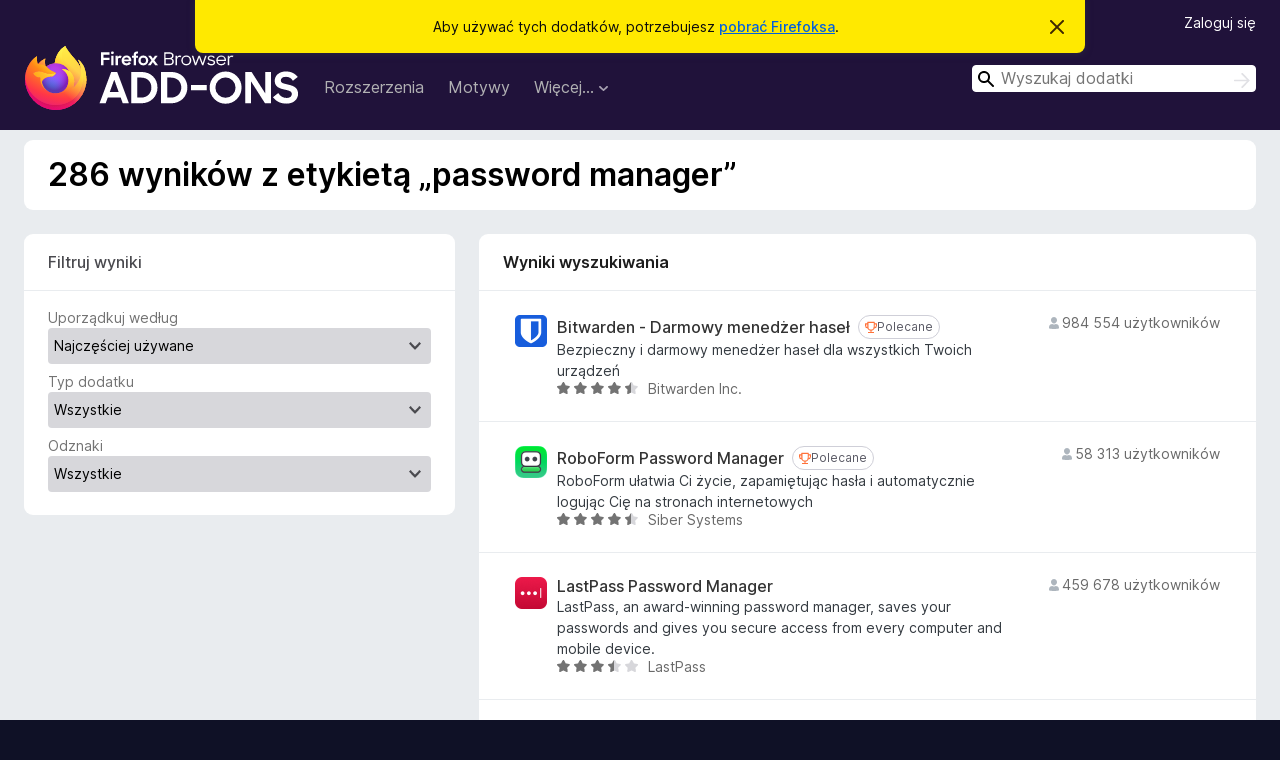

--- FILE ---
content_type: text/html; charset=utf-8
request_url: https://addons.mozilla.org/pl/firefox/tag/password%20manager/?utm_content=search&utm_medium=referral&utm_source=addons.mozilla.org
body_size: 49824
content:
<!DOCTYPE html>
<html lang="pl" dir="ltr"><head><title data-react-helmet="true">Dodatki oznaczone etykietą „password manager” — dodatki do Firefoksa (pl)</title><meta charSet="utf-8"/><meta name="viewport" content="width=device-width, initial-scale=1"/><link href="/static-frontend/Inter-roman-subset-en_de_fr_ru_es_pt_pl_it.var.2ce5ad921c3602b1e5370b3c86033681.woff2" crossorigin="anonymous" rel="preload" as="font" type="font/woff2"/><link href="/static-frontend/amo-2c9b371cc4de1aad916e.css" integrity="sha512-xpIl0TE0BdHR7KIMx6yfLd2kiIdWqrmXT81oEQ2j3ierwSeZB5WzmlhM7zJEHvI5XqPZYwMlGu/Pk0f13trpzQ==" crossorigin="anonymous" rel="stylesheet" type="text/css"/><link rel="shortcut icon" href="/favicon.ico?v=3"/><link data-react-helmet="true" title="Dodatki do Firefoksa" rel="search" type="application/opensearchdescription+xml" href="/pl/firefox/opensearch.xml"/><link data-react-helmet="true" rel="canonical" href="https://addons.mozilla.org/pl/firefox/tag/password manager/"/></head><body><div id="react-view"><div class="Page-amo"><header class="Header"><div class="Notice Notice-warning GetFirefoxBanner Notice-dismissible"><div class="Notice-icon"></div><div class="Notice-column"><div class="Notice-content"><p class="Notice-text"><span class="GetFirefoxBanner-content">Aby używać tych dodatków, potrzebujesz <a class="Button Button--none GetFirefoxBanner-button" href="https://www.mozilla.org/firefox/download/thanks/?s=direct&amp;utm_campaign=amo-fx-cta&amp;utm_content=banner-download-button&amp;utm_medium=referral&amp;utm_source=addons.mozilla.org">pobrać Firefoksa</a>.</span></p></div></div><div class="Notice-dismisser"><button class="Button Button--none Notice-dismisser-button" type="submit"><span class="Icon Icon-inline-content IconXMark Notice-dismisser-icon"><span class="visually-hidden">Zamknij to powiadomienie</span><svg class="IconXMark-svg" version="1.1" xmlns="http://www.w3.org/2000/svg" xmlns:xlink="http://www.w3.org/1999/xlink"><g class="IconXMark-path" transform="translate(-1.000000, -1.000000)" fill="#0C0C0D"><path d="M1.293,2.707 C1.03304342,2.45592553 0.928787403,2.08412211 1.02030284,1.73449268 C1.11181828,1.38486324 1.38486324,1.11181828 1.73449268,1.02030284 C2.08412211,0.928787403 2.45592553,1.03304342 2.707,1.293 L8,6.586 L13.293,1.293 C13.5440745,1.03304342 13.9158779,0.928787403 14.2655073,1.02030284 C14.6151368,1.11181828 14.8881817,1.38486324 14.9796972,1.73449268 C15.0712126,2.08412211 14.9669566,2.45592553 14.707,2.707 L9.414,8 L14.707,13.293 C15.0859722,13.6853789 15.0805524,14.3090848 14.6948186,14.6948186 C14.3090848,15.0805524 13.6853789,15.0859722 13.293,14.707 L8,9.414 L2.707,14.707 C2.31462111,15.0859722 1.69091522,15.0805524 1.30518142,14.6948186 C0.919447626,14.3090848 0.91402779,13.6853789 1.293,13.293 L6.586,8 L1.293,2.707 Z"></path></g></svg></span></button></div></div><div class="Header-wrapper"><div class="Header-content"><a class="Header-title" href="/pl/firefox/"><span class="visually-hidden">Dodatki do przeglądarki Firefox</span></a></div><ul class="SectionLinks Header-SectionLinks"><li><a class="SectionLinks-link SectionLinks-link-extension" href="/pl/firefox/extensions/">Rozszerzenia</a></li><li><a class="SectionLinks-link SectionLinks-link-theme" href="/pl/firefox/themes/">Motywy</a></li><li><div class="DropdownMenu SectionLinks-link SectionLinks-dropdown"><button class="DropdownMenu-button" title="Więcej…" type="button" aria-haspopup="true"><span class="DropdownMenu-button-text">Więcej…</span><span class="Icon Icon-inverted-caret"></span></button><ul class="DropdownMenu-items" aria-hidden="true" aria-label="submenu"><li class="DropdownMenuItem DropdownMenuItem-section SectionLinks-subheader">do Firefoksa</li><li class="DropdownMenuItem DropdownMenuItem-link"><a class="SectionLinks-dropdownlink" href="/pl/firefox/language-tools/">Słowniki i pakiety językowe</a></li><li class="DropdownMenuItem DropdownMenuItem-section SectionLinks-subheader">Inne strony</li><li class="DropdownMenuItem DropdownMenuItem-link"><a class="SectionLinks-clientApp-android" data-clientapp="android" href="/pl/android/">Dodatki na Androida</a></li></ul></div></li></ul><div class="Header-user-and-external-links"><a class="Button Button--none Header-authenticate-button Header-button Button--micro" href="#login">Zaloguj się</a></div><form action="/pl/firefox/search/" class="SearchForm Header-search-form Header-search-form--desktop" method="GET" data-no-csrf="true" role="search"><div class="AutoSearchInput"><label class="AutoSearchInput-label visually-hidden" for="AutoSearchInput-q">Wyszukaj</label><div class="AutoSearchInput-search-box"><span class="Icon Icon-magnifying-glass AutoSearchInput-icon-magnifying-glass"></span><div role="combobox" aria-haspopup="listbox" aria-owns="react-autowhatever-1" aria-expanded="false"><input type="search" autoComplete="off" aria-autocomplete="list" aria-controls="react-autowhatever-1" class="AutoSearchInput-query" id="AutoSearchInput-q" maxLength="100" minLength="2" name="q" placeholder="Wyszukaj dodatki" value=""/><div id="react-autowhatever-1" role="listbox"></div></div><button class="AutoSearchInput-submit-button" type="submit"><span class="visually-hidden">Wyszukaj</span><span class="Icon Icon-arrow"></span></button></div></div></form></div></header><div class="Page-content"><div class="Page Page-not-homepage"><div class="AppBanner"></div><div class="Search"><section class="Card SearchContextCard Card--no-header Card--no-footer"><div class="Card-contents"><h1 class="SearchContextCard-header">286 wyników z etykietą „password manager”</h1></div></section><section class="Card ExpandableCard SearchFilters Card--no-footer"><header class="Card-header"><div class="Card-header-text"><a aria-checked="false" class="ExpandableCard-ToggleLink" href="#toggle-content" role="switch" title="Przełącz treść">Filtruj wyniki<span class="Icon Icon-triangle-down-black ExpandableCard-ToggleArrow"></span></a></div></header><div class="Card-contents"><div class="ExpandableCard-contents"><form autoComplete="off"><label class="SearchFilters-label" for="SearchFilters-Sort">Uporządkuj według</label><select id="SearchFilters-Sort" name="sort" class="Select SearchFilters-Sort SearchFilters-select"><option value="relevance">Trafność</option><option value="updated">Ostatnio zaktualizowane</option><option value="users" selected="">Najczęściej używane</option><option value="rating">Najwyżej oceniane</option><option value="hotness">Zdobywające popularność</option></select><div><label class="SearchFilters-AddonType-label SearchFilters-label" for="SearchFilters-AddonType">Typ dodatku</label><select id="SearchFilters-AddonType" name="addonType" class="Select SearchFilters-AddonType SearchFilters-select"><option value="" selected="">Wszystkie</option><option value="extension">Rozszerzenie</option><option value="statictheme">Motyw</option></select></div><div><label class="SearchFilters-Badging-label SearchFilters-label" for="SearchFilters-Badging">Odznaki</label><select id="SearchFilters-Badging" name="promoted" class="Select SearchFilters-Badging SearchFilters-select"><option value="" selected="">Wszystkie</option><option value="recommended">Polecane</option><option value="line">Od Firefoksa</option><option value="badged">Wszystkie sprawdzone</option></select></div></form></div></div></section><div class="SearchResults"><section class="Card CardList AddonsCard"><header class="Card-header"><div class="Card-header-text">Wyniki wyszukiwania</div></header><div class="Card-contents"><ul class="AddonsCard-list"><li class="SearchResult"><div class="SearchResult-wrapper"><div class="SearchResult-result"><div class="SearchResult-icon-wrapper"><img class="SearchResult-icon" src="https://addons.mozilla.org/user-media/addon_icons/735/735894-64.png?modified=27707d93" alt="Bitwarden - Darmowy menedżer haseł"/></div><div class="SearchResult-contents"><h2 class="SearchResult-name"><a class="SearchResult-link" href="/pl/firefox/addon/bitwarden-password-manager/?utm_source=addons.mozilla.org&amp;utm_medium=referral&amp;utm_content=search">Bitwarden - Darmowy menedżer haseł</a><div class="Badge Badge--has-link" data-testid="badge-recommended"><a class="Badge-link" target="_blank" title="Firefox poleca wyłącznie dodatki spełniające nasze standardy bezpieczeństwa i wydajności." rel="noopener noreferrer" href="https://support.mozilla.org/kb/add-on-badges?utm_content=promoted-addon-badge&amp;utm_medium=referral&amp;utm_source=addons.mozilla.org"><span class="Icon Icon-recommended Badge-icon Badge-icon--small"><span class="visually-hidden">Polecane</span></span><span class="Badge-content Badge-content--small">Polecane</span></a></div></h2><p class="SearchResult-summary">Bezpieczny i darmowy menedżer haseł dla wszystkich Twoich urządzeń</p><div class="SearchResult-metadata"><div class="SearchResult-rating"><div class="Rating Rating--small" title="Ocena: 4,6/5"><div class="Rating-star Rating-rating-1 Rating-selected-star" title="Ocena: 4,6/5"></div><div class="Rating-star Rating-rating-2 Rating-selected-star" title="Ocena: 4,6/5"></div><div class="Rating-star Rating-rating-3 Rating-selected-star" title="Ocena: 4,6/5"></div><div class="Rating-star Rating-rating-4 Rating-selected-star" title="Ocena: 4,6/5"></div><div class="Rating-star Rating-rating-5 Rating-half-star" title="Ocena: 4,6/5"></div><span class="visually-hidden">Ocena: 4,6/5</span></div></div><h3 class="SearchResult-author SearchResult--meta-section">Bitwarden Inc.</h3></div></div><h3 class="SearchResult-users SearchResult--meta-section"><span class="Icon Icon-user-fill SearchResult-users-icon"></span><span class="SearchResult-users-text">984 554 użytkowników</span></h3></div></div></li><li class="SearchResult"><div class="SearchResult-wrapper"><div class="SearchResult-result"><div class="SearchResult-icon-wrapper"><img class="SearchResult-icon" src="https://addons.mozilla.org/user-media/addon_icons/823/823490-64.png?modified=fb3e81ff" alt="RoboForm Password Manager"/></div><div class="SearchResult-contents"><h2 class="SearchResult-name"><a class="SearchResult-link" href="/pl/firefox/addon/roboform/?utm_source=addons.mozilla.org&amp;utm_medium=referral&amp;utm_content=search">RoboForm Password Manager</a><div class="Badge Badge--has-link" data-testid="badge-recommended"><a class="Badge-link" target="_blank" title="Firefox poleca wyłącznie dodatki spełniające nasze standardy bezpieczeństwa i wydajności." rel="noopener noreferrer" href="https://support.mozilla.org/kb/add-on-badges?utm_content=promoted-addon-badge&amp;utm_medium=referral&amp;utm_source=addons.mozilla.org"><span class="Icon Icon-recommended Badge-icon Badge-icon--small"><span class="visually-hidden">Polecane</span></span><span class="Badge-content Badge-content--small">Polecane</span></a></div></h2><p class="SearchResult-summary">RoboForm ułatwia Ci życie, zapamiętując hasła i automatycznie logując Cię na stronach internetowych</p><div class="SearchResult-metadata"><div class="SearchResult-rating"><div class="Rating Rating--small" title="Ocena: 4,3/5"><div class="Rating-star Rating-rating-1 Rating-selected-star" title="Ocena: 4,3/5"></div><div class="Rating-star Rating-rating-2 Rating-selected-star" title="Ocena: 4,3/5"></div><div class="Rating-star Rating-rating-3 Rating-selected-star" title="Ocena: 4,3/5"></div><div class="Rating-star Rating-rating-4 Rating-selected-star" title="Ocena: 4,3/5"></div><div class="Rating-star Rating-rating-5 Rating-half-star" title="Ocena: 4,3/5"></div><span class="visually-hidden">Ocena: 4,3/5</span></div></div><h3 class="SearchResult-author SearchResult--meta-section">Siber Systems</h3></div></div><h3 class="SearchResult-users SearchResult--meta-section"><span class="Icon Icon-user-fill SearchResult-users-icon"></span><span class="SearchResult-users-text">58 313 użytkowników</span></h3></div></div></li><li class="SearchResult"><div class="SearchResult-wrapper"><div class="SearchResult-result"><div class="SearchResult-icon-wrapper"><img class="SearchResult-icon" src="https://addons.mozilla.org/user-media/addon_icons/8/8542-64.png?modified=b96b290a" alt="LastPass Password Manager"/></div><div class="SearchResult-contents"><h2 class="SearchResult-name"><a class="SearchResult-link" href="/pl/firefox/addon/lastpass-password-manager/?utm_source=addons.mozilla.org&amp;utm_medium=referral&amp;utm_content=search">LastPass Password Manager</a></h2><p class="SearchResult-summary">LastPass, an award-winning password manager, saves your passwords and gives you secure access from every computer and mobile device.</p><div class="SearchResult-metadata"><div class="SearchResult-rating"><div class="Rating Rating--small" title="Ocena: 3,7/5"><div class="Rating-star Rating-rating-1 Rating-selected-star" title="Ocena: 3,7/5"></div><div class="Rating-star Rating-rating-2 Rating-selected-star" title="Ocena: 3,7/5"></div><div class="Rating-star Rating-rating-3 Rating-selected-star" title="Ocena: 3,7/5"></div><div class="Rating-star Rating-rating-4 Rating-half-star" title="Ocena: 3,7/5"></div><div class="Rating-star Rating-rating-5" title="Ocena: 3,7/5"></div><span class="visually-hidden">Ocena: 3,7/5</span></div></div><h3 class="SearchResult-author SearchResult--meta-section">LastPass</h3></div></div><h3 class="SearchResult-users SearchResult--meta-section"><span class="Icon Icon-user-fill SearchResult-users-icon"></span><span class="SearchResult-users-text">459 678 użytkowników</span></h3></div></div></li><li class="SearchResult"><div class="SearchResult-wrapper"><div class="SearchResult-result"><div class="SearchResult-icon-wrapper"><img class="SearchResult-icon" src="https://addons.mozilla.org/user-media/addon_icons/950/950528-64.png?modified=bd35add9" alt="1Password: Password Manager"/></div><div class="SearchResult-contents"><h2 class="SearchResult-name"><a class="SearchResult-link" href="/pl/firefox/addon/1password-x-password-manager/?utm_source=addons.mozilla.org&amp;utm_medium=referral&amp;utm_content=search">1Password: Password Manager</a></h2><p class="SearchResult-summary">The best way to experience 1Password in your browser. Easily sign in to sites, generate passwords, and store secure information, including logins, credit cards, notes, and more.</p><div class="SearchResult-metadata"><div class="SearchResult-rating"><div class="Rating Rating--small" title="Ocena: 3,8/5"><div class="Rating-star Rating-rating-1 Rating-selected-star" title="Ocena: 3,8/5"></div><div class="Rating-star Rating-rating-2 Rating-selected-star" title="Ocena: 3,8/5"></div><div class="Rating-star Rating-rating-3 Rating-selected-star" title="Ocena: 3,8/5"></div><div class="Rating-star Rating-rating-4 Rating-selected-star" title="Ocena: 3,8/5"></div><div class="Rating-star Rating-rating-5" title="Ocena: 3,8/5"></div><span class="visually-hidden">Ocena: 3,8/5</span></div></div><h3 class="SearchResult-author SearchResult--meta-section">1Password</h3></div></div><h3 class="SearchResult-users SearchResult--meta-section"><span class="Icon Icon-user-fill SearchResult-users-icon"></span><span class="SearchResult-users-text">403 430 użytkowników</span></h3></div></div></li><li class="SearchResult"><div class="SearchResult-wrapper"><div class="SearchResult-result"><div class="SearchResult-icon-wrapper"><img class="SearchResult-icon" src="https://addons.mozilla.org/user-media/addon_icons/717/717294-64.png?modified=096be942" alt="Norton Password Manager"/></div><div class="SearchResult-contents"><h2 class="SearchResult-name"><a class="SearchResult-link" href="/pl/firefox/addon/norton-password-manager/?utm_source=addons.mozilla.org&amp;utm_medium=referral&amp;utm_content=search">Norton Password Manager</a></h2><p class="SearchResult-summary">Norton Password Manager. Free password security you can trust.</p><div class="SearchResult-metadata"><div class="SearchResult-rating"><div class="Rating Rating--small" title="Ocena: 3,6/5"><div class="Rating-star Rating-rating-1 Rating-selected-star" title="Ocena: 3,6/5"></div><div class="Rating-star Rating-rating-2 Rating-selected-star" title="Ocena: 3,6/5"></div><div class="Rating-star Rating-rating-3 Rating-selected-star" title="Ocena: 3,6/5"></div><div class="Rating-star Rating-rating-4 Rating-half-star" title="Ocena: 3,6/5"></div><div class="Rating-star Rating-rating-5" title="Ocena: 3,6/5"></div><span class="visually-hidden">Ocena: 3,6/5</span></div></div><h3 class="SearchResult-author SearchResult--meta-section">NortonLifeLock</h3></div></div><h3 class="SearchResult-users SearchResult--meta-section"><span class="Icon Icon-user-fill SearchResult-users-icon"></span><span class="SearchResult-users-text">183 884 użytkowników</span></h3></div></div></li><li class="SearchResult"><div class="SearchResult-wrapper"><div class="SearchResult-result"><div class="SearchResult-icon-wrapper"><img class="SearchResult-icon" src="https://addons.mozilla.org/user-media/addon_icons/884/884322-64.png?modified=490ab325" alt="Authenticator"/></div><div class="SearchResult-contents"><h2 class="SearchResult-name"><a class="SearchResult-link" href="/pl/firefox/addon/auth-helper/?utm_source=addons.mozilla.org&amp;utm_medium=referral&amp;utm_content=search">Authenticator</a></h2><p class="SearchResult-summary">Authenticator generates 2-Step Verification codes in your browser.</p><div class="SearchResult-metadata"><div class="SearchResult-rating"><div class="Rating Rating--small" title="Ocena: 4,2/5"><div class="Rating-star Rating-rating-1 Rating-selected-star" title="Ocena: 4,2/5"></div><div class="Rating-star Rating-rating-2 Rating-selected-star" title="Ocena: 4,2/5"></div><div class="Rating-star Rating-rating-3 Rating-selected-star" title="Ocena: 4,2/5"></div><div class="Rating-star Rating-rating-4 Rating-selected-star" title="Ocena: 4,2/5"></div><div class="Rating-star Rating-rating-5" title="Ocena: 4,2/5"></div><span class="visually-hidden">Ocena: 4,2/5</span></div></div><h3 class="SearchResult-author SearchResult--meta-section">mymindstorm</h3></div></div><h3 class="SearchResult-users SearchResult--meta-section"><span class="Icon Icon-user-fill SearchResult-users-icon"></span><span class="SearchResult-users-text">153 998 użytkowników</span></h3></div></div></li><li class="SearchResult"><div class="SearchResult-wrapper"><div class="SearchResult-result"><div class="SearchResult-icon-wrapper"><img class="SearchResult-icon" src="https://addons.mozilla.org/user-media/addon_icons/2819/2819247-64.png?modified=df675556" alt="iCloud Passwords"/></div><div class="SearchResult-contents"><h2 class="SearchResult-name"><a class="SearchResult-link" href="/pl/firefox/addon/icloud-passwords/?utm_source=addons.mozilla.org&amp;utm_medium=referral&amp;utm_content=search">iCloud Passwords</a></h2><p class="SearchResult-summary">iCloud Passwords lets you fill passwords from iCloud Keychain when signing in to websites using Firefox.</p><div class="SearchResult-metadata"><div class="SearchResult-rating"><div class="Rating Rating--small" title="Ocena: 2,7/5"><div class="Rating-star Rating-rating-1 Rating-selected-star" title="Ocena: 2,7/5"></div><div class="Rating-star Rating-rating-2 Rating-selected-star" title="Ocena: 2,7/5"></div><div class="Rating-star Rating-rating-3 Rating-half-star" title="Ocena: 2,7/5"></div><div class="Rating-star Rating-rating-4" title="Ocena: 2,7/5"></div><div class="Rating-star Rating-rating-5" title="Ocena: 2,7/5"></div><span class="visually-hidden">Ocena: 2,7/5</span></div></div><h3 class="SearchResult-author SearchResult--meta-section">Apple Inc.</h3></div></div><h3 class="SearchResult-users SearchResult--meta-section"><span class="Icon Icon-user-fill SearchResult-users-icon"></span><span class="SearchResult-users-text">145 158 użytkowników</span></h3></div></div></li><li class="SearchResult"><div class="SearchResult-wrapper"><div class="SearchResult-result"><div class="SearchResult-icon-wrapper"><img class="SearchResult-icon" src="https://addons.mozilla.org/user-media/addon_icons/917/917354-64.png?modified=1757958965" alt="KeePassXC-Browser"/></div><div class="SearchResult-contents"><h2 class="SearchResult-name"><a class="SearchResult-link" href="/pl/firefox/addon/keepassxc-browser/?utm_source=addons.mozilla.org&amp;utm_medium=referral&amp;utm_content=search">KeePassXC-Browser</a></h2><p class="SearchResult-summary">Official browser plugin for the KeePassXC password manager (https://keepassxc.org).</p><div class="SearchResult-metadata"><div class="SearchResult-rating"><div class="Rating Rating--small" title="Ocena: 4,3/5"><div class="Rating-star Rating-rating-1 Rating-selected-star" title="Ocena: 4,3/5"></div><div class="Rating-star Rating-rating-2 Rating-selected-star" title="Ocena: 4,3/5"></div><div class="Rating-star Rating-rating-3 Rating-selected-star" title="Ocena: 4,3/5"></div><div class="Rating-star Rating-rating-4 Rating-selected-star" title="Ocena: 4,3/5"></div><div class="Rating-star Rating-rating-5 Rating-half-star" title="Ocena: 4,3/5"></div><span class="visually-hidden">Ocena: 4,3/5</span></div></div><h3 class="SearchResult-author SearchResult--meta-section">KeePassXC Team</h3></div></div><h3 class="SearchResult-users SearchResult--meta-section"><span class="Icon Icon-user-fill SearchResult-users-icon"></span><span class="SearchResult-users-text">142 821 użytkowników</span></h3></div></div></li><li class="SearchResult"><div class="SearchResult-wrapper"><div class="SearchResult-result"><div class="SearchResult-icon-wrapper"><img class="SearchResult-icon" src="https://addons.mozilla.org/user-media/addon_icons/2785/2785662-64.png?modified=d3ccdd4c" alt="Proton Pass"/></div><div class="SearchResult-contents"><h2 class="SearchResult-name"><a class="SearchResult-link" href="/pl/firefox/addon/proton-pass/?utm_source=addons.mozilla.org&amp;utm_medium=referral&amp;utm_content=search">Proton Pass</a></h2><p class="SearchResult-summary">Free and unlimited password manager to keep your login credentials safe and manage them directly in your browser.</p><div class="SearchResult-metadata"><div class="SearchResult-rating"><div class="Rating Rating--small" title="Ocena: 4,7/5"><div class="Rating-star Rating-rating-1 Rating-selected-star" title="Ocena: 4,7/5"></div><div class="Rating-star Rating-rating-2 Rating-selected-star" title="Ocena: 4,7/5"></div><div class="Rating-star Rating-rating-3 Rating-selected-star" title="Ocena: 4,7/5"></div><div class="Rating-star Rating-rating-4 Rating-selected-star" title="Ocena: 4,7/5"></div><div class="Rating-star Rating-rating-5 Rating-half-star" title="Ocena: 4,7/5"></div><span class="visually-hidden">Ocena: 4,7/5</span></div></div><h3 class="SearchResult-author SearchResult--meta-section">Proton</h3></div></div><h3 class="SearchResult-users SearchResult--meta-section"><span class="Icon Icon-user-fill SearchResult-users-icon"></span><span class="SearchResult-users-text">135 817 użytkowników</span></h3></div></div></li><li class="SearchResult"><div class="SearchResult-wrapper"><div class="SearchResult-result"><div class="SearchResult-icon-wrapper"><img class="SearchResult-icon" src="https://addons.mozilla.org/user-media/addon_icons/2809/2809477-64.png?modified=5bd0ac3f" alt="NordPass® Password Manager &amp; Digital Vault"/></div><div class="SearchResult-contents"><h2 class="SearchResult-name"><a class="SearchResult-link" href="/pl/firefox/addon/nordpass-password-management/?utm_source=addons.mozilla.org&amp;utm_medium=referral&amp;utm_content=search">NordPass® Password Manager &amp; Digital Vault</a></h2><p class="SearchResult-summary">NordPass is your freedom from password stress. Generate and securely store strong passwords and autofill them with a single click.</p><div class="SearchResult-metadata"><div class="SearchResult-rating"><div class="Rating Rating--small" title="Ocena: 4/5"><div class="Rating-star Rating-rating-1 Rating-selected-star" title="Ocena: 4/5"></div><div class="Rating-star Rating-rating-2 Rating-selected-star" title="Ocena: 4/5"></div><div class="Rating-star Rating-rating-3 Rating-selected-star" title="Ocena: 4/5"></div><div class="Rating-star Rating-rating-4 Rating-selected-star" title="Ocena: 4/5"></div><div class="Rating-star Rating-rating-5" title="Ocena: 4/5"></div><span class="visually-hidden">Ocena: 4/5</span></div></div><h3 class="SearchResult-author SearchResult--meta-section">NordVPN</h3></div></div><h3 class="SearchResult-users SearchResult--meta-section"><span class="Icon Icon-user-fill SearchResult-users-icon"></span><span class="SearchResult-users-text">125 081 użytkowników</span></h3></div></div></li><li class="SearchResult"><div class="SearchResult-wrapper"><div class="SearchResult-result"><div class="SearchResult-icon-wrapper"><img class="SearchResult-icon" src="https://addons.mozilla.org/user-media/addon_icons/646/646990-64.png?modified=d84f5383" alt="Dashlane Password Manager"/></div><div class="SearchResult-contents"><h2 class="SearchResult-name"><a class="SearchResult-link" href="/pl/firefox/addon/dashlane/?utm_source=addons.mozilla.org&amp;utm_medium=referral&amp;utm_content=search">Dashlane Password Manager</a></h2><p class="SearchResult-summary">Dashlane makes the internet easier. Save all your passwords, fill forms fast, and keep your data accessible and safe.</p><div class="SearchResult-metadata"><div class="SearchResult-rating"><div class="Rating Rating--small" title="Ocena: 4,2/5"><div class="Rating-star Rating-rating-1 Rating-selected-star" title="Ocena: 4,2/5"></div><div class="Rating-star Rating-rating-2 Rating-selected-star" title="Ocena: 4,2/5"></div><div class="Rating-star Rating-rating-3 Rating-selected-star" title="Ocena: 4,2/5"></div><div class="Rating-star Rating-rating-4 Rating-selected-star" title="Ocena: 4,2/5"></div><div class="Rating-star Rating-rating-5" title="Ocena: 4,2/5"></div><span class="visually-hidden">Ocena: 4,2/5</span></div></div><h3 class="SearchResult-author SearchResult--meta-section">Dashlane</h3></div></div><h3 class="SearchResult-users SearchResult--meta-section"><span class="Icon Icon-user-fill SearchResult-users-icon"></span><span class="SearchResult-users-text">123 922 użytkowników</span></h3></div></div></li><li class="SearchResult"><div class="SearchResult-wrapper"><div class="SearchResult-result"><div class="SearchResult-icon-wrapper"><img class="SearchResult-icon" src="https://addons.mozilla.org/user-media/addon_icons/581/581614-64.png?modified=fd03b2ee" alt="Menedżer haseł i sejf cyfrowy Keeper®"/></div><div class="SearchResult-contents"><h2 class="SearchResult-name"><a class="SearchResult-link" href="/pl/firefox/addon/keeper-password-manager/?utm_source=addons.mozilla.org&amp;utm_medium=referral&amp;utm_content=search">Menedżer haseł i sejf cyfrowy Keeper®</a></h2><p class="SearchResult-summary">Chroń swoje hasła i uzupełniaj je automatycznie, korzystając z najczęściej pobieranego bezpiecznego menedżera haseł i sejfu cyfrowego, który cieszy się największym zaufaniem na świecie.</p><div class="SearchResult-metadata"><div class="SearchResult-rating"><div class="Rating Rating--small" title="Ocena: 4,2/5"><div class="Rating-star Rating-rating-1 Rating-selected-star" title="Ocena: 4,2/5"></div><div class="Rating-star Rating-rating-2 Rating-selected-star" title="Ocena: 4,2/5"></div><div class="Rating-star Rating-rating-3 Rating-selected-star" title="Ocena: 4,2/5"></div><div class="Rating-star Rating-rating-4 Rating-selected-star" title="Ocena: 4,2/5"></div><div class="Rating-star Rating-rating-5" title="Ocena: 4,2/5"></div><span class="visually-hidden">Ocena: 4,2/5</span></div></div><h3 class="SearchResult-author SearchResult--meta-section">Keeper Security Inc.</h3></div></div><h3 class="SearchResult-users SearchResult--meta-section"><span class="Icon Icon-user-fill SearchResult-users-icon"></span><span class="SearchResult-users-text">69 483 użytkowników</span></h3></div></div></li><li class="SearchResult"><div class="SearchResult-wrapper"><div class="SearchResult-result"><div class="SearchResult-icon-wrapper"><img class="SearchResult-icon" src="https://addons.mozilla.org/user-media/addon_icons/687/687753-64.png?modified=15ac2013" alt="Passbolt - Open source password manager for teams"/></div><div class="SearchResult-contents"><h2 class="SearchResult-name"><a class="SearchResult-link" href="/pl/firefox/addon/passbolt/?utm_source=addons.mozilla.org&amp;utm_medium=referral&amp;utm_content=search">Passbolt - Open source password manager for teams</a></h2><p class="SearchResult-summary">Passbolt is an open source password manager designed for collaboration. Securely create, manage and monitor your passwords. Share them instantly with your team.</p><div class="SearchResult-metadata"><div class="SearchResult-rating"><div class="Rating Rating--small" title="Ocena: 4,4/5"><div class="Rating-star Rating-rating-1 Rating-selected-star" title="Ocena: 4,4/5"></div><div class="Rating-star Rating-rating-2 Rating-selected-star" title="Ocena: 4,4/5"></div><div class="Rating-star Rating-rating-3 Rating-selected-star" title="Ocena: 4,4/5"></div><div class="Rating-star Rating-rating-4 Rating-selected-star" title="Ocena: 4,4/5"></div><div class="Rating-star Rating-rating-5 Rating-half-star" title="Ocena: 4,4/5"></div><span class="visually-hidden">Ocena: 4,4/5</span></div></div><h3 class="SearchResult-author SearchResult--meta-section">passbolt</h3></div></div><h3 class="SearchResult-users SearchResult--meta-section"><span class="Icon Icon-user-fill SearchResult-users-icon"></span><span class="SearchResult-users-text">35 028 użytkowników</span></h3></div></div></li><li class="SearchResult"><div class="SearchResult-wrapper"><div class="SearchResult-result"><div class="SearchResult-icon-wrapper"><img class="SearchResult-icon" src="https://addons.mozilla.org/user-media/addon_icons/713/713977-64.png?modified=1704724463" alt="Avira Password Manager"/></div><div class="SearchResult-contents"><h2 class="SearchResult-name"><a class="SearchResult-link" href="/pl/firefox/addon/avira-password-manager/?utm_source=addons.mozilla.org&amp;utm_medium=referral&amp;utm_content=search">Avira Password Manager</a></h2><p class="SearchResult-summary">Avira Password Manager synchronizuje każdą z dokonanych przez Ciebie zmian, można z niego korzystać na różnych urządzeniach i systemach operacyjnych.</p><div class="SearchResult-metadata"><div class="SearchResult-rating"><div class="Rating Rating--small" title="Ocena: 4,5/5"><div class="Rating-star Rating-rating-1 Rating-selected-star" title="Ocena: 4,5/5"></div><div class="Rating-star Rating-rating-2 Rating-selected-star" title="Ocena: 4,5/5"></div><div class="Rating-star Rating-rating-3 Rating-selected-star" title="Ocena: 4,5/5"></div><div class="Rating-star Rating-rating-4 Rating-selected-star" title="Ocena: 4,5/5"></div><div class="Rating-star Rating-rating-5 Rating-half-star" title="Ocena: 4,5/5"></div><span class="visually-hidden">Ocena: 4,5/5</span></div></div><h3 class="SearchResult-author SearchResult--meta-section">Avira</h3></div></div><h3 class="SearchResult-users SearchResult--meta-section"><span class="Icon Icon-user-fill SearchResult-users-icon"></span><span class="SearchResult-users-text">28 327 użytkowników</span></h3></div></div></li><li class="SearchResult"><div class="SearchResult-wrapper"><div class="SearchResult-result"><div class="SearchResult-icon-wrapper"><img class="SearchResult-icon" src="https://addons.mozilla.org/user-media/addon_icons/306/306880-64.png?modified=9a36e694" alt="Kee - Password Manager"/></div><div class="SearchResult-contents"><h2 class="SearchResult-name"><a class="SearchResult-link" href="/pl/firefox/addon/keefox/?utm_source=addons.mozilla.org&amp;utm_medium=referral&amp;utm_content=search">Kee - Password Manager</a></h2><p class="SearchResult-summary">Save time, sign in easily to websites and avoid the hassle of forgotten password resets.

Protect yourself and people you know from the nightmare of your accounts being hacked.</p><div class="SearchResult-metadata"><div class="SearchResult-rating"><div class="Rating Rating--small" title="Ocena: 4,2/5"><div class="Rating-star Rating-rating-1 Rating-selected-star" title="Ocena: 4,2/5"></div><div class="Rating-star Rating-rating-2 Rating-selected-star" title="Ocena: 4,2/5"></div><div class="Rating-star Rating-rating-3 Rating-selected-star" title="Ocena: 4,2/5"></div><div class="Rating-star Rating-rating-4 Rating-selected-star" title="Ocena: 4,2/5"></div><div class="Rating-star Rating-rating-5" title="Ocena: 4,2/5"></div><span class="visually-hidden">Ocena: 4,2/5</span></div></div><h3 class="SearchResult-author SearchResult--meta-section">Luckyrat</h3></div></div><h3 class="SearchResult-users SearchResult--meta-section"><span class="Icon Icon-user-fill SearchResult-users-icon"></span><span class="SearchResult-users-text">25 930 użytkowników</span></h3></div></div></li><li class="SearchResult"><div class="SearchResult-wrapper"><div class="SearchResult-result"><div class="SearchResult-icon-wrapper"><img class="SearchResult-icon" src="https://addons.mozilla.org/user-media/addon_icons/839/839566-64.png?modified=c9679c6c" alt="Enpass Password Manager"/></div><div class="SearchResult-contents"><h2 class="SearchResult-name"><a class="SearchResult-link" href="/pl/firefox/addon/enpass_password_manager/?utm_source=addons.mozilla.org&amp;utm_medium=referral&amp;utm_content=search">Enpass Password Manager</a></h2><p class="SearchResult-summary">Enpass extension autofills logins, passwords, credit cards and identities from the Enpass desktop application.</p><div class="SearchResult-metadata"><div class="SearchResult-rating"><div class="Rating Rating--small" title="Ocena: 4,2/5"><div class="Rating-star Rating-rating-1 Rating-selected-star" title="Ocena: 4,2/5"></div><div class="Rating-star Rating-rating-2 Rating-selected-star" title="Ocena: 4,2/5"></div><div class="Rating-star Rating-rating-3 Rating-selected-star" title="Ocena: 4,2/5"></div><div class="Rating-star Rating-rating-4 Rating-selected-star" title="Ocena: 4,2/5"></div><div class="Rating-star Rating-rating-5" title="Ocena: 4,2/5"></div><span class="visually-hidden">Ocena: 4,2/5</span></div></div><h3 class="SearchResult-author SearchResult--meta-section">Enpass Technologies Inc.</h3></div></div><h3 class="SearchResult-users SearchResult--meta-section"><span class="Icon Icon-user-fill SearchResult-users-icon"></span><span class="SearchResult-users-text">13 080 użytkowników</span></h3></div></div></li><li class="SearchResult"><div class="SearchResult-wrapper"><div class="SearchResult-result"><div class="SearchResult-icon-wrapper"><img class="SearchResult-icon" src="https://addons.mozilla.org/user-media/addon_icons/994/994809-64.png?modified=a683742a" alt="Lightning Autofill"/></div><div class="SearchResult-contents"><h2 class="SearchResult-name"><a class="SearchResult-link" href="/pl/firefox/addon/lightning-autofill/?utm_source=addons.mozilla.org&amp;utm_medium=referral&amp;utm_content=search">Lightning Autofill</a></h2><p class="SearchResult-summary">The most popular autofill extension, boosting productivity since 2010.</p><div class="SearchResult-metadata"><div class="SearchResult-rating"><div class="Rating Rating--small" title="Ocena: 3,3/5"><div class="Rating-star Rating-rating-1 Rating-selected-star" title="Ocena: 3,3/5"></div><div class="Rating-star Rating-rating-2 Rating-selected-star" title="Ocena: 3,3/5"></div><div class="Rating-star Rating-rating-3 Rating-selected-star" title="Ocena: 3,3/5"></div><div class="Rating-star Rating-rating-4 Rating-half-star" title="Ocena: 3,3/5"></div><div class="Rating-star Rating-rating-5" title="Ocena: 3,3/5"></div><span class="visually-hidden">Ocena: 3,3/5</span></div></div><h3 class="SearchResult-author SearchResult--meta-section">tohodo.com</h3></div></div><h3 class="SearchResult-users SearchResult--meta-section"><span class="Icon Icon-user-fill SearchResult-users-icon"></span><span class="SearchResult-users-text">12 853 użytkowników</span></h3></div></div></li><li class="SearchResult"><div class="SearchResult-wrapper"><div class="SearchResult-result"><div class="SearchResult-icon-wrapper"><img class="SearchResult-icon" src="https://addons.mozilla.org/user-media/addon_icons/767/767490-64.png?modified=87de333d" alt="Sticky Password manager &amp; safe"/></div><div class="SearchResult-contents"><h2 class="SearchResult-name"><a class="SearchResult-link" href="/pl/firefox/addon/sticky-password-extension/?utm_source=addons.mozilla.org&amp;utm_medium=referral&amp;utm_content=search">Sticky Password manager &amp; safe</a></h2><p class="SearchResult-summary">Never forget a password again. Sticky Password manager saves them securely and types them for you as you browse. Automatically!</p><div class="SearchResult-metadata"><div class="SearchResult-rating"><div class="Rating Rating--small" title="Ocena: 4,6/5"><div class="Rating-star Rating-rating-1 Rating-selected-star" title="Ocena: 4,6/5"></div><div class="Rating-star Rating-rating-2 Rating-selected-star" title="Ocena: 4,6/5"></div><div class="Rating-star Rating-rating-3 Rating-selected-star" title="Ocena: 4,6/5"></div><div class="Rating-star Rating-rating-4 Rating-selected-star" title="Ocena: 4,6/5"></div><div class="Rating-star Rating-rating-5 Rating-half-star" title="Ocena: 4,6/5"></div><span class="visually-hidden">Ocena: 4,6/5</span></div></div><h3 class="SearchResult-author SearchResult--meta-section">Sticky Password</h3></div></div><h3 class="SearchResult-users SearchResult--meta-section"><span class="Icon Icon-user-fill SearchResult-users-icon"></span><span class="SearchResult-users-text">11 865 użytkowników</span></h3></div></div></li><li class="SearchResult"><div class="SearchResult-wrapper"><div class="SearchResult-result"><div class="SearchResult-icon-wrapper"><img class="SearchResult-icon" src="https://addons.mozilla.org/user-media/addon_icons/473/473613-64.png?modified=62f4c920" alt="Passwords &amp; Codes－Safe"/></div><div class="SearchResult-contents"><h2 class="SearchResult-name"><a class="SearchResult-link" href="/pl/firefox/addon/safe-in-cloud/?utm_source=addons.mozilla.org&amp;utm_medium=referral&amp;utm_content=search">Passwords &amp; Codes－Safe</a></h2><p class="SearchResult-summary">This extension allows to paste logins and passwords from SafeInCloud application.</p><div class="SearchResult-metadata"><div class="SearchResult-rating"><div class="Rating Rating--small" title="Ocena: 4,4/5"><div class="Rating-star Rating-rating-1 Rating-selected-star" title="Ocena: 4,4/5"></div><div class="Rating-star Rating-rating-2 Rating-selected-star" title="Ocena: 4,4/5"></div><div class="Rating-star Rating-rating-3 Rating-selected-star" title="Ocena: 4,4/5"></div><div class="Rating-star Rating-rating-4 Rating-selected-star" title="Ocena: 4,4/5"></div><div class="Rating-star Rating-rating-5 Rating-half-star" title="Ocena: 4,4/5"></div><span class="visually-hidden">Ocena: 4,4/5</span></div></div><h3 class="SearchResult-author SearchResult--meta-section">SAFEINCLOUD SAS</h3></div></div><h3 class="SearchResult-users SearchResult--meta-section"><span class="Icon Icon-user-fill SearchResult-users-icon"></span><span class="SearchResult-users-text">6273 użytkowników</span></h3></div></div></li><li class="SearchResult"><div class="SearchResult-wrapper"><div class="SearchResult-result"><div class="SearchResult-icon-wrapper"><img class="SearchResult-icon" src="https://addons.mozilla.org/user-media/addon_icons/2885/2885014-64.png?modified=02ab6381" alt="Avast Password Manager"/></div><div class="SearchResult-contents"><h2 class="SearchResult-name"><a class="SearchResult-link" href="/pl/firefox/addon/avast-password-manager/?utm_source=addons.mozilla.org&amp;utm_medium=referral&amp;utm_content=search">Avast Password Manager</a></h2><p class="SearchResult-summary">Easily secure all your passwords, credit cards, addresses, and sensitive information across the web and on any device.</p><div class="SearchResult-metadata"><div class="SearchResult-rating"><div class="Rating Rating--small" title="Ocena: 3,3/5"><div class="Rating-star Rating-rating-1 Rating-selected-star" title="Ocena: 3,3/5"></div><div class="Rating-star Rating-rating-2 Rating-selected-star" title="Ocena: 3,3/5"></div><div class="Rating-star Rating-rating-3 Rating-selected-star" title="Ocena: 3,3/5"></div><div class="Rating-star Rating-rating-4 Rating-half-star" title="Ocena: 3,3/5"></div><div class="Rating-star Rating-rating-5" title="Ocena: 3,3/5"></div><span class="visually-hidden">Ocena: 3,3/5</span></div></div><h3 class="SearchResult-author SearchResult--meta-section">AVAST Software</h3></div></div><h3 class="SearchResult-users SearchResult--meta-section"><span class="Icon Icon-user-fill SearchResult-users-icon"></span><span class="SearchResult-users-text">6248 użytkowników</span></h3></div></div></li><li class="SearchResult"><div class="SearchResult-wrapper"><div class="SearchResult-result"><div class="SearchResult-icon-wrapper"><img class="SearchResult-icon" src="https://addons.mozilla.org/user-media/addon_icons/2722/2722301-64.png?modified=9a485894" alt="Aura"/></div><div class="SearchResult-contents"><h2 class="SearchResult-name"><a class="SearchResult-link" href="/pl/firefox/addon/aura-password-manager/?utm_source=addons.mozilla.org&amp;utm_medium=referral&amp;utm_content=search">Aura</a></h2><p class="SearchResult-summary">Aura secures your passwords and helps you browse online more securely and privately.</p><div class="SearchResult-metadata"><div class="SearchResult-rating"><div class="Rating Rating--small" title="Ocena: 4,2/5"><div class="Rating-star Rating-rating-1 Rating-selected-star" title="Ocena: 4,2/5"></div><div class="Rating-star Rating-rating-2 Rating-selected-star" title="Ocena: 4,2/5"></div><div class="Rating-star Rating-rating-3 Rating-selected-star" title="Ocena: 4,2/5"></div><div class="Rating-star Rating-rating-4 Rating-selected-star" title="Ocena: 4,2/5"></div><div class="Rating-star Rating-rating-5" title="Ocena: 4,2/5"></div><span class="visually-hidden">Ocena: 4,2/5</span></div></div><h3 class="SearchResult-author SearchResult--meta-section">Aura</h3></div></div><h3 class="SearchResult-users SearchResult--meta-section"><span class="Icon Icon-user-fill SearchResult-users-icon"></span><span class="SearchResult-users-text">5869 użytkowników</span></h3></div></div></li><li class="SearchResult"><div class="SearchResult-wrapper"><div class="SearchResult-result"><div class="SearchResult-icon-wrapper"><img class="SearchResult-icon" src="https://addons.mozilla.org/user-media/addon_icons/779/779241-64.png?modified=1707730833" alt="KeePassHelper Password Manager"/></div><div class="SearchResult-contents"><h2 class="SearchResult-name"><a class="SearchResult-link" href="/pl/firefox/addon/keepasshelper/?utm_source=addons.mozilla.org&amp;utm_medium=referral&amp;utm_content=search">KeePassHelper Password Manager</a></h2><p class="SearchResult-summary">Helper extension to find and insert logins and passwords without copying them</p><div class="SearchResult-metadata"><div class="SearchResult-rating"><div class="Rating Rating--small" title="Ocena: 3,8/5"><div class="Rating-star Rating-rating-1 Rating-selected-star" title="Ocena: 3,8/5"></div><div class="Rating-star Rating-rating-2 Rating-selected-star" title="Ocena: 3,8/5"></div><div class="Rating-star Rating-rating-3 Rating-selected-star" title="Ocena: 3,8/5"></div><div class="Rating-star Rating-rating-4 Rating-selected-star" title="Ocena: 3,8/5"></div><div class="Rating-star Rating-rating-5" title="Ocena: 3,8/5"></div><span class="visually-hidden">Ocena: 3,8/5</span></div></div><h3 class="SearchResult-author SearchResult--meta-section">Joe Ertaba</h3></div></div><h3 class="SearchResult-users SearchResult--meta-section"><span class="Icon Icon-user-fill SearchResult-users-icon"></span><span class="SearchResult-users-text">4553 użytkowników</span></h3></div></div></li><li class="SearchResult"><div class="SearchResult-wrapper"><div class="SearchResult-result"><div class="SearchResult-icon-wrapper"><img class="SearchResult-icon" src="https://addons.mozilla.org/user-media/addon_icons/699/699656-64.png?modified=8e9160a4" alt="Password Manager"/></div><div class="SearchResult-contents"><h2 class="SearchResult-name"><a class="SearchResult-link" href="/pl/firefox/addon/f-secure-key/?utm_source=addons.mozilla.org&amp;utm_medium=referral&amp;utm_content=search">Password Manager</a></h2><p class="SearchResult-summary">Automatycznie wprowadza dane logowania (w tym hasła ze skarbca). Ten dodatek wymaga, aby był zainstalowany program firmy F-Secure do zarządzania hasłami. Więcej informacji: https://www.f-secure.com/id-protection</p><div class="SearchResult-metadata"><div class="SearchResult-rating"><div class="Rating Rating--small" title="Ocena: 4/5"><div class="Rating-star Rating-rating-1 Rating-selected-star" title="Ocena: 4/5"></div><div class="Rating-star Rating-rating-2 Rating-selected-star" title="Ocena: 4/5"></div><div class="Rating-star Rating-rating-3 Rating-selected-star" title="Ocena: 4/5"></div><div class="Rating-star Rating-rating-4 Rating-selected-star" title="Ocena: 4/5"></div><div class="Rating-star Rating-rating-5" title="Ocena: 4/5"></div><span class="visually-hidden">Ocena: 4/5</span></div></div><h3 class="SearchResult-author SearchResult--meta-section">F-Secure</h3></div></div><h3 class="SearchResult-users SearchResult--meta-section"><span class="Icon Icon-user-fill SearchResult-users-icon"></span><span class="SearchResult-users-text">4332 użytkowników</span></h3></div></div></li><li class="SearchResult"><div class="SearchResult-wrapper"><div class="SearchResult-result"><div class="SearchResult-icon-wrapper"><img class="SearchResult-icon" src="https://addons.mozilla.org/user-media/addon_icons/2801/2801546-64.png?modified=6df42d18" alt="Tonkeeper - wallet for TON"/></div><div class="SearchResult-contents"><h2 class="SearchResult-name"><a class="SearchResult-link" href="/pl/firefox/addon/tonkeeper/?utm_source=addons.mozilla.org&amp;utm_medium=referral&amp;utm_content=search">Tonkeeper - wallet for TON</a></h2><p class="SearchResult-summary">Tonkeeper is the easiest way to store, send, and receive Toncoin on The Open Network, which is a powerful new blockchain that offers unprecedented transaction speeds and throughput while offering a robust programming environment for applications.</p><div class="SearchResult-metadata"><div class="SearchResult-rating"><div class="Rating Rating--small" title="Ocena: 4,5/5"><div class="Rating-star Rating-rating-1 Rating-selected-star" title="Ocena: 4,5/5"></div><div class="Rating-star Rating-rating-2 Rating-selected-star" title="Ocena: 4,5/5"></div><div class="Rating-star Rating-rating-3 Rating-selected-star" title="Ocena: 4,5/5"></div><div class="Rating-star Rating-rating-4 Rating-selected-star" title="Ocena: 4,5/5"></div><div class="Rating-star Rating-rating-5 Rating-half-star" title="Ocena: 4,5/5"></div><span class="visually-hidden">Ocena: 4,5/5</span></div></div><h3 class="SearchResult-author SearchResult--meta-section">TonApps Inc</h3></div></div><h3 class="SearchResult-users SearchResult--meta-section"><span class="Icon Icon-user-fill SearchResult-users-icon"></span><span class="SearchResult-users-text">4310 użytkowników</span></h3></div></div></li><li class="SearchResult"><div class="SearchResult-wrapper"><div class="SearchResult-result"><div class="SearchResult-icon-wrapper"><img class="SearchResult-icon" src="https://addons.mozilla.org/user-media/addon_icons/880/880156-64.png?modified=1769546770" alt="Passwords for Nextcloud browser add-on"/></div><div class="SearchResult-contents"><h2 class="SearchResult-name"><a class="SearchResult-link" href="/pl/firefox/addon/nextcloud-passwords/?utm_source=addons.mozilla.org&amp;utm_medium=referral&amp;utm_content=search">Passwords for Nextcloud browser add-on</a></h2><p class="SearchResult-summary">The official browser extension for the Passwords app for Nextcloud.</p><div class="SearchResult-metadata"><div class="SearchResult-rating"><div class="Rating Rating--small" title="Ocena: 4,2/5"><div class="Rating-star Rating-rating-1 Rating-selected-star" title="Ocena: 4,2/5"></div><div class="Rating-star Rating-rating-2 Rating-selected-star" title="Ocena: 4,2/5"></div><div class="Rating-star Rating-rating-3 Rating-selected-star" title="Ocena: 4,2/5"></div><div class="Rating-star Rating-rating-4 Rating-selected-star" title="Ocena: 4,2/5"></div><div class="Rating-star Rating-rating-5" title="Ocena: 4,2/5"></div><span class="visually-hidden">Ocena: 4,2/5</span></div></div><h3 class="SearchResult-author SearchResult--meta-section">mdw</h3></div></div><h3 class="SearchResult-users SearchResult--meta-section"><span class="Icon Icon-user-fill SearchResult-users-icon"></span><span class="SearchResult-users-text">4070 użytkowników</span></h3></div></div></li></ul></div><footer class="Card-footer undefined"><div class="Paginate"><div class="Paginate-links"><button class="Button Button--cancel Paginate-item Paginate-item--previous Button--disabled" type="submit" disabled="">Wstecz</button><button class="Button Button--cancel Paginate-item Paginate-item--current-page Button--disabled" type="submit" disabled="">1</button><a rel="next" class="Button Button--cancel Paginate-item" href="/pl/firefox/tag/password%20manager/?page=2">2</a><a class="Button Button--cancel Paginate-item" href="/pl/firefox/tag/password%20manager/?page=3">3</a><a class="Button Button--cancel Paginate-item" href="/pl/firefox/tag/password%20manager/?page=4">4</a><a class="Button Button--cancel Paginate-item" href="/pl/firefox/tag/password%20manager/?page=5">5</a><a class="Button Button--cancel Paginate-item" href="/pl/firefox/tag/password%20manager/?page=6">6</a><a class="Button Button--cancel Paginate-item" href="/pl/firefox/tag/password%20manager/?page=7">7</a><a rel="next" class="Button Button--cancel Paginate-item Paginate-item--next" href="/pl/firefox/tag/password%20manager/?page=2">Dalej</a></div><div class="Paginate-page-number">1. strona z 12</div></div></footer></section></div></div></div></div><footer class="Footer"><div class="Footer-wrapper"><div class="Footer-mozilla-link-wrapper"><a class="Footer-mozilla-link" href="https://mozilla.org/" title="Strona domowa Mozilli"><span class="Icon Icon-mozilla Footer-mozilla-logo"><span class="visually-hidden">Strona domowa Mozilli</span></span></a></div><section class="Footer-amo-links"><h4 class="Footer-links-header"><a href="/pl/firefox/">Dodatki</a></h4><ul class="Footer-links"><li><a href="/pl/about">O serwisie</a></li><li><a class="Footer-blog-link" href="/blog/">Blog dodatków do Firefoksa</a></li><li><a class="Footer-extension-workshop-link" href="https://extensionworkshop.com/?utm_content=footer-link&amp;utm_medium=referral&amp;utm_source=addons.mozilla.org">Warsztat rozszerzeń</a></li><li><a href="/pl/developers/">Strefa autora</a></li><li><a class="Footer-developer-policies-link" href="https://extensionworkshop.com/documentation/publish/add-on-policies/?utm_medium=photon-footer&amp;utm_source=addons.mozilla.org">Zasady programistów</a></li><li><a class="Footer-community-blog-link" href="https://blog.mozilla.com/addons?utm_content=footer-link&amp;utm_medium=referral&amp;utm_source=addons.mozilla.org">Blog społeczności</a></li><li><a href="https://discourse.mozilla-community.org/c/add-ons">Forum</a></li><li><a class="Footer-bug-report-link" href="https://developer.mozilla.org/docs/Mozilla/Add-ons/Contact_us">Zgłoś błąd</a></li><li><a href="/pl/review_guide">Wytyczne recenzji</a></li></ul></section><section class="Footer-browsers-links"><h4 class="Footer-links-header">Przeglądarki</h4><ul class="Footer-links"><li><a class="Footer-desktop-link" href="https://www.mozilla.org/firefox/new/?utm_content=footer-link&amp;utm_medium=referral&amp;utm_source=addons.mozilla.org">Desktop</a></li><li><a class="Footer-mobile-link" href="https://www.mozilla.org/firefox/mobile/?utm_content=footer-link&amp;utm_medium=referral&amp;utm_source=addons.mozilla.org">Mobile</a></li><li><a class="Footer-enterprise-link" href="https://www.mozilla.org/firefox/enterprise/?utm_content=footer-link&amp;utm_medium=referral&amp;utm_source=addons.mozilla.org">Enterprise</a></li></ul></section><section class="Footer-product-links"><h4 class="Footer-links-header">Produkty</h4><ul class="Footer-links"><li><a class="Footer-browsers-link" href="https://www.mozilla.org/firefox/browsers/?utm_content=footer-link&amp;utm_medium=referral&amp;utm_source=addons.mozilla.org">Browsers</a></li><li><a class="Footer-vpn-link" href="https://www.mozilla.org/products/vpn/?utm_content=footer-link&amp;utm_medium=referral&amp;utm_source=addons.mozilla.org#pricing">VPN</a></li><li><a class="Footer-relay-link" href="https://relay.firefox.com/?utm_content=footer-link&amp;utm_medium=referral&amp;utm_source=addons.mozilla.org">Relay</a></li><li><a class="Footer-monitor-link" href="https://monitor.firefox.com/?utm_content=footer-link&amp;utm_medium=referral&amp;utm_source=addons.mozilla.org">Monitor</a></li><li><a class="Footer-pocket-link" href="https://getpocket.com?utm_content=footer-link&amp;utm_medium=referral&amp;utm_source=addons.mozilla.org">Pocket</a></li></ul><ul class="Footer-links Footer-links-social"><li class="Footer-link-social"><a href="https://bsky.app/profile/firefox.com"><span class="Icon Icon-bluesky"><span class="visually-hidden">Bluesky (@firefox.com)</span></span></a></li><li class="Footer-link-social"><a href="https://www.instagram.com/firefox/"><span class="Icon Icon-instagram"><span class="visually-hidden">Instagram (Firefox)</span></span></a></li><li class="Footer-link-social"><a href="https://www.youtube.com/firefoxchannel"><span class="Icon Icon-youtube"><span class="visually-hidden">YouTube (firefoxchannel)</span></span></a></li></ul></section><ul class="Footer-legal-links"><li><a class="Footer-privacy-link" href="https://www.mozilla.org/privacy/websites/">Prywatność</a></li><li><a class="Footer-cookies-link" href="https://www.mozilla.org/privacy/websites/">Ciasteczka</a></li><li><a class="Footer-legal-link" href="https://www.mozilla.org/about/legal/amo-policies/">Kwestie prawne</a></li></ul><p class="Footer-copyright">O&nbsp;ile nie <a href="https://www.mozilla.org/en-US/about/legal/">wskazano inaczej</a>, treść tej strony jest dostępna na warunkach licencji <a href="https://creativecommons.org/licenses/by-sa/3.0/">Creative Commons Attribution Share-Alike w&nbsp;wersji 3.0</a> lub nowszej.</p><div class="Footer-language-picker"><div class="LanguagePicker"><label for="lang-picker" class="LanguagePicker-header">Zmień język</label><select class="LanguagePicker-selector" id="lang-picker"><option value="cs">Čeština</option><option value="de">Deutsch</option><option value="dsb">Dolnoserbšćina</option><option value="el">Ελληνικά</option><option value="en-CA">English (Canadian)</option><option value="en-GB">English (British)</option><option value="en-US">English (US)</option><option value="es-AR">Español (de Argentina)</option><option value="es-CL">Español (de Chile)</option><option value="es-ES">Español (de España)</option><option value="es-MX">Español (de México)</option><option value="fi">suomi</option><option value="fr">Français</option><option value="fur">Furlan</option><option value="fy-NL">Frysk</option><option value="he">עברית</option><option value="hr">Hrvatski</option><option value="hsb">Hornjoserbsce</option><option value="hu">magyar</option><option value="ia">Interlingua</option><option value="it">Italiano</option><option value="ja">日本語</option><option value="ka">ქართული</option><option value="kab">Taqbaylit</option><option value="ko">한국어</option><option value="nb-NO">Norsk bokmål</option><option value="nl">Nederlands</option><option value="nn-NO">Norsk nynorsk</option><option value="pl" selected="">Polski</option><option value="pt-BR">Português (do Brasil)</option><option value="pt-PT">Português (Europeu)</option><option value="ro">Română</option><option value="ru">Русский</option><option value="sk">slovenčina</option><option value="sl">Slovenščina</option><option value="sq">Shqip</option><option value="sv-SE">Svenska</option><option value="tr">Türkçe</option><option value="uk">Українська</option><option value="vi">Tiếng Việt</option><option value="zh-CN">中文 (简体)</option><option value="zh-TW">正體中文 (繁體)</option></select></div></div></div></footer></div></div><script type="application/json" id="redux-store-state">{"abuse":{"byGUID":{},"loading":false},"addons":{"byID":{},"byIdInURL":{},"byGUID":{},"bySlug":{},"infoBySlug":{},"lang":"pl","loadingByIdInURL":{}},"addonsByAuthors":{"byAddonId":{},"byAddonSlug":{},"byAuthorId":{},"countFor":{},"lang":"pl","loadingFor":{}},"api":{"clientApp":"firefox","lang":"pl","regionCode":"US","requestId":"a2acb42b-db64-4f49-898f-e1a0f7c7e674","token":null,"userAgent":"Mozilla\u002F5.0 (Macintosh; Intel Mac OS X 10_15_7) AppleWebKit\u002F537.36 (KHTML, like Gecko) Chrome\u002F131.0.0.0 Safari\u002F537.36; ClaudeBot\u002F1.0; +claudebot@anthropic.com)","userAgentInfo":{"browser":{"name":"Chrome","version":"131.0.0.0","major":"131"},"device":{"vendor":"Apple","model":"Macintosh"},"os":{"name":"Mac OS","version":"10.15.7"}}},"autocomplete":{"lang":"pl","loading":false,"suggestions":[]},"blocks":{"blocks":{},"lang":"pl"},"categories":{"categories":null,"loading":false},"collections":{"byId":{},"bySlug":{},"current":{"id":null,"loading":false},"userCollections":{},"addonInCollections":{},"isCollectionBeingModified":false,"hasAddonBeenAdded":false,"hasAddonBeenRemoved":false,"editingCollectionDetails":false,"lang":"pl"},"collectionAbuseReports":{"byCollectionId":{}},"errors":{"src\u002Famo\u002Fcomponents\u002FSearch\u002Findex.js-undefined":null},"errorPage":{"clearOnNext":true,"error":null,"hasError":false,"statusCode":null},"experiments":{},"home":{"homeShelves":null,"isLoading":false,"lang":"pl","resetStateOnNextChange":false,"resultsLoaded":false,"shelves":{}},"installations":{},"landing":{"addonType":null,"category":null,"recommended":{"count":0,"results":[]},"highlyRated":{"count":0,"results":[]},"lang":"pl","loading":false,"trending":{"count":0,"results":[]},"resultsLoaded":false},"languageTools":{"byID":{},"lang":"pl"},"recommendations":{"byGuid":{},"lang":"pl"},"redirectTo":{"url":null,"status":null},"reviews":{"lang":"pl","permissions":{},"byAddon":{},"byId":{},"byUserId":{},"latestUserReview":{},"view":{},"loadingForSlug":{}},"search":{"count":286,"filters":{"tag":"password manager","sort":"recommended,users"},"lang":"pl","loading":false,"pageSize":25,"results":[{"authors":[{"id":12533945,"name":"Bitwarden Inc.","url":"https:\u002F\u002Faddons.mozilla.org\u002Fpl\u002Ffirefox\u002Fuser\u002F12533945\u002F","username":"bitwarden"}],"average_daily_users":984554,"categories":["privacy-security"],"contributions_url":"","created":"2016-09-23T10:26:24Z","default_locale":"en-US","description":"Bitwarden to najłatwiejszy i najbezpieczniejszy sposób przechowywania wszystkich Twoich loginów i haseł, umożliwiający ich wygodną synchronizację pomiędzy wszystkimi Twoimi urządzeniami. \n\nKradzież hasła to poważny problem. Witryny i aplikacje, których używasz są atakowane każdego dnia. Twoje hasła mogą zostać skradzione w wyniku złamania zabezpieczeń. Gdy używasz tego samego hasła dla różnych aplikacji i stron internetowych, hakerzy mogą z łatwością uzyskać dostęp do twojego konta e-mail, banku i innych ważnych kont.\n\nEksperci od bezpieczeństwa zalecają używanie różnych, losowo wygenerowanych haseł dla każdego nowo tworzonego konta. Ale jak można zarządzać wszystkimi tymi hasłami? bitwarden sprawia, że tworzenie, przechowywanie i dostęp do Twoich haseł jest naprawdę łatwy. \n\nBitwarden przechowuje wszystkie Twoje dane logowania w zaszyfrowanym sejfie, który jest synchronizowany pomiędzy wszystkimi Twoimi urządzeniami. Dzięki temu, że dane są w pełni zaszyfrowane zanim opuszczą Twoje urządzenie, tylko masz do nich dostęp. Nawet zespół bitwarden nie ma dostępu do Twoich danych. Dane są zabezpieczone za pomocą szyfrowania metodą AES-256, stosowania ciągów zaburzających i algorytmu PBKDF2 SHA-256.","developer_comments":"We believe it's important to be transparent and open about how we handle and store your sensitive data. That's why Bitwarden is 100% open source software.\n\nCheck us out on GitHub. Contributions, code reviews, and other feedback are welcome.\n\n\u003Ca href=\"https:\u002F\u002Fprod.outgoing.prod.webservices.mozgcp.net\u002Fv1\u002Fc618e7cd222e4facbd2aee0f44c73f8d9ea74b603d86bd5a4cd1d8d5b6cd9543\u002Fhttps%3A\u002F\u002Fgithub.com\u002Fbitwarden\u002Fclients\" rel=\"nofollow\"\u003Ehttps:\u002F\u002Fgithub.com\u002Fbitwarden\u002Fclients\u003C\u002Fa\u003E","edit_url":"https:\u002F\u002Faddons.mozilla.org\u002Fpl\u002Fdevelopers\u002Faddon\u002Fbitwarden-password-manager\u002Fedit","guid":"{446900e4-71c2-419f-a6a7-df9c091e268b}","has_eula":false,"has_privacy_policy":true,"homepage":{"url":"https:\u002F\u002Fbitwarden.com","outgoing":"https:\u002F\u002Fprod.outgoing.prod.webservices.mozgcp.net\u002Fv1\u002F13096b32b7bcc146490bc3979f8879c3b886ab58c8b595327a1a35de538cebf5\u002Fhttps%3A\u002F\u002Fbitwarden.com"},"icon_url":"https:\u002F\u002Faddons.mozilla.org\u002Fuser-media\u002Faddon_icons\u002F735\u002F735894-64.png?modified=27707d93","icons":{"32":"https:\u002F\u002Faddons.mozilla.org\u002Fuser-media\u002Faddon_icons\u002F735\u002F735894-32.png?modified=27707d93","64":"https:\u002F\u002Faddons.mozilla.org\u002Fuser-media\u002Faddon_icons\u002F735\u002F735894-64.png?modified=27707d93","128":"https:\u002F\u002Faddons.mozilla.org\u002Fuser-media\u002Faddon_icons\u002F735\u002F735894-128.png?modified=27707d93"},"id":735894,"is_disabled":false,"is_experimental":false,"is_noindexed":null,"last_updated":"2026-01-13T19:25:59Z","name":"Bitwarden - Darmowy menedżer haseł","previews":[{"h":800,"src":"https:\u002F\u002Faddons.mozilla.org\u002Fuser-media\u002Fpreviews\u002Ffull\u002F310\u002F310395.png?modified=1734399035","thumbnail_h":333,"thumbnail_src":"https:\u002F\u002Faddons.mozilla.org\u002Fuser-media\u002Fpreviews\u002Fthumbs\u002F310\u002F310395.jpg?modified=1734399035","thumbnail_w":533,"title":"Store your passwords, passkeys and sensitive\r\ninformation in an encrypted vault.","w":1280},{"h":800,"src":"https:\u002F\u002Faddons.mozilla.org\u002Fuser-media\u002Fpreviews\u002Ffull\u002F310\u002F310396.png?modified=1734399035","thumbnail_h":333,"thumbnail_src":"https:\u002F\u002Faddons.mozilla.org\u002Fuser-media\u002Fpreviews\u002Fthumbs\u002F310\u002F310396.jpg?modified=1734399035","thumbnail_w":533,"title":"Sync unlimited passwords to unlimited devices!","w":1280},{"h":800,"src":"https:\u002F\u002Faddons.mozilla.org\u002Fuser-media\u002Fpreviews\u002Ffull\u002F310\u002F310397.png?modified=1734399035","thumbnail_h":333,"thumbnail_src":"https:\u002F\u002Faddons.mozilla.org\u002Fuser-media\u002Fpreviews\u002Fthumbs\u002F310\u002F310397.jpg?modified=1734399035","thumbnail_w":533,"title":"Quickly autofill logins to websites","w":1280},{"h":800,"src":"https:\u002F\u002Faddons.mozilla.org\u002Fuser-media\u002Fpreviews\u002Ffull\u002F310\u002F310398.png?modified=1734399035","thumbnail_h":333,"thumbnail_src":"https:\u002F\u002Faddons.mozilla.org\u002Fuser-media\u002Fpreviews\u002Fthumbs\u002F310\u002F310398.jpg?modified=1734399035","thumbnail_w":533,"title":"Passkey management for a passwordless experience","w":1280},{"h":800,"src":"https:\u002F\u002Faddons.mozilla.org\u002Fuser-media\u002Fpreviews\u002Ffull\u002F310\u002F310399.png?modified=1734399035","thumbnail_h":333,"thumbnail_src":"https:\u002F\u002Faddons.mozilla.org\u002Fuser-media\u002Fpreviews\u002Fthumbs\u002F310\u002F310399.jpg?modified=1734399035","thumbnail_w":533,"title":"Built with end-to-end encryption and enterprise features, including SSO login","w":1280},{"h":800,"src":"https:\u002F\u002Faddons.mozilla.org\u002Fuser-media\u002Fpreviews\u002Ffull\u002F310\u002F310400.png?modified=1734399035","thumbnail_h":333,"thumbnail_src":"https:\u002F\u002Faddons.mozilla.org\u002Fuser-media\u002Fpreviews\u002Fthumbs\u002F310\u002F310400.jpg?modified=1734399035","thumbnail_w":533,"title":"Securely share internally through collections, or with anyone using Bitwarden Send.","w":1280},{"h":800,"src":"https:\u002F\u002Faddons.mozilla.org\u002Fuser-media\u002Fpreviews\u002Ffull\u002F310\u002F310401.png?modified=1734399035","thumbnail_h":333,"thumbnail_src":"https:\u002F\u002Faddons.mozilla.org\u002Fuser-media\u002Fpreviews\u002Fthumbs\u002F310\u002F310401.jpg?modified=1734399035","thumbnail_w":533,"title":"Generate email aliases on the fly for extra privacy","w":1280},{"h":800,"src":"https:\u002F\u002Faddons.mozilla.org\u002Fuser-media\u002Fpreviews\u002Ffull\u002F310\u002F310402.png?modified=1734399035","thumbnail_h":333,"thumbnail_src":"https:\u002F\u002Faddons.mozilla.org\u002Fuser-media\u002Fpreviews\u002Fthumbs\u002F310\u002F310402.jpg?modified=1734399035","thumbnail_w":533,"title":"Log into multiple accounts at once, for work and home","w":1280},{"h":800,"src":"https:\u002F\u002Faddons.mozilla.org\u002Fuser-media\u002Fpreviews\u002Ffull\u002F310\u002F310403.png?modified=1734399035","thumbnail_h":333,"thumbnail_src":"https:\u002F\u002Faddons.mozilla.org\u002Fuser-media\u002Fpreviews\u002Fthumbs\u002F310\u002F310403.jpg?modified=1734399035","thumbnail_w":533,"title":"Pick your theme","w":1280},{"h":800,"src":"https:\u002F\u002Faddons.mozilla.org\u002Fuser-media\u002Fpreviews\u002Ffull\u002F310\u002F310404.png?modified=1734399035","thumbnail_h":333,"thumbnail_src":"https:\u002F\u002Faddons.mozilla.org\u002Fuser-media\u002Fpreviews\u002Fthumbs\u002F310\u002F310404.jpg?modified=1734399035","thumbnail_w":533,"title":"Best Overall Password Manager. - CNET\r\n\r\nBitwarden is secure, open source, and free with no limits. The applications are polished and user-friendly, making the service the best choice for most users. - Wired","w":1280}],"promoted":[{"group_id":1,"category":"recommended","apps":["firefox","android"]}],"ratings":{"average":4.6167,"bayesian_average":4.615966236877732,"count":9155,"text_count":3012},"requires_payment":false,"review_url":"https:\u002F\u002Faddons.mozilla.org\u002Fpl\u002Freviewers\u002Freview\u002F735894","slug":"bitwarden-password-manager","status":"public","summary":"Bezpieczny i darmowy menedżer haseł dla wszystkich Twoich urządzeń","support_email":"hello@bitwarden.com","support_url":{"url":"https:\u002F\u002Fbitwarden.com","outgoing":"https:\u002F\u002Fprod.outgoing.prod.webservices.mozgcp.net\u002Fv1\u002F13096b32b7bcc146490bc3979f8879c3b886ab58c8b595327a1a35de538cebf5\u002Fhttps%3A\u002F\u002Fbitwarden.com"},"tags":["password manager","security"],"type":"extension","url":"https:\u002F\u002Faddons.mozilla.org\u002Fpl\u002Ffirefox\u002Faddon\u002Fbitwarden-password-manager\u002F","weekly_downloads":22757,"currentVersionId":6120373,"isMozillaSignedExtension":false,"isAndroidCompatible":true},{"authors":[{"id":2027,"name":"Siber Systems","url":"https:\u002F\u002Faddons.mozilla.org\u002Fpl\u002Ffirefox\u002Fuser\u002F2027\u002F","username":"siber-systems"}],"average_daily_users":58313,"categories":["privacy-security","social-communication","other"],"contributions_url":"","created":"2017-06-15T10:32:29Z","default_locale":"en-US","description":"Generuj silne hasła do nowych kont, zarządzaj swoimi kluczami dostępu i ciesz się płynnym automatycznym wypełnianiem wszystkich danych logowania—wszystko w jednym lekkim rozszerzeniu.\n\n🌎 Działa na każdym urządzeniu\nRoboForm działa we wszystkich głównych przeglądarkach i na wszystkich urządzeniach, w tym Windows, Mac, iOS i Android.\n\n⬆️ Łatwy import\nPrzenieś swoje hasła z przeglądarki lub dowolnego innego menedżera haseł w ciągu kilku sekund.\n\n🧩 Zarządzanie wszystkim w jednym miejscu\nZarządzaj hasłami, kluczami dostępu i kodami uwierzytelniającymi bezpośrednio z rozszerzenia.\n\n⚡ Logowanie jednym kliknięciem\nOtwórz Login, a RoboForm przeniesie Cię na stronę, wypełni dane logowania, a następnie automatycznie Cię zaloguje.\n\n🛡️ Monitoruj słabe, ponownie używane lub skompromitowane hasła\nRoboForm skanuje Twój sejf w poszukiwaniu słabych, ponownie używanych lub skompromitowanych haseł i ostrzega Cię, abyś mógł je szybko naprawić.\n\n🔍 Dowiedz się natychmiast, czy Twoje dane zostały ujawnione\nOtrzymuj alerty o naruszeniach dotyczących do 5 adresów e-mail wraz z zalecanymi krokami w celu zminimalizowania zagrożenia.\n\n🔒 Bezpieczeństwo z zerową wiedzą\nTwoje dane są szyfrowane lokalnie za pomocą Hasła Głównego—nigdy nie są przesyłane na nasze serwery. Wykorzystuje szyfrowanie AES-256, PBKDF2-SHA256 i pełne szyfrowanie end-to-end.\n\n🔓 Odblokowanie bez hasła\nPomiń wpisywanie Hasła Głównego. Odblokuj RoboForm za pomocą Windows Hello, Touch ID, kluczy dostępu, sprzętowych kluczy bezpieczeństwa (np. YubiKey) lub zaufanego urządzenia, takiego jak smartfon.\n\n🔐 Wbudowany uwierzytelniacz i zaawansowane 2FA\nUżywaj RoboForm jako uwierzytelniacza TOTP dla dowolnej witryny. Zabezpiecz swoje konto za pomocą kluczy dostępu, kluczy bezpieczeństwa, aplikacji uwierzytelniających lub zaufanego urządzenia.\n\n🔗 Bezpieczne udostępnianie\nUdostępniaj pojedyncze elementy lub całe foldery z szyfrowaniem end-to-end i przypisuj uprawnienia każdemu odbiorcy, aby mieć pełną kontrolę.\n\n🆘 Dostęp awaryjny dla zaufanych kontaktów\nPrzyznaj zaufanym kontaktom bezpieczny, kontrolowany dostęp do danych RoboForm w przypadku sytuacji awaryjnej.\n\n⏱️ Prawdziwe wsparcie ludzkie\nChat, telefon i całodobowe wsparcie e-mailowe, kiedy potrzebujesz pomocy.","developer_comments":null,"edit_url":"https:\u002F\u002Faddons.mozilla.org\u002Fpl\u002Fdevelopers\u002Faddon\u002Froboform\u002Fedit","guid":"rf-firefox@siber.com","has_eula":false,"has_privacy_policy":true,"homepage":{"url":"http:\u002F\u002Fwww.roboform.com","outgoing":"https:\u002F\u002Fprod.outgoing.prod.webservices.mozgcp.net\u002Fv1\u002F6f53386fdf3e8845c6b29e5c5052ec08fde9c386fe978e0b1f30de2aa118a039\u002Fhttp%3A\u002F\u002Fwww.roboform.com"},"icon_url":"https:\u002F\u002Faddons.mozilla.org\u002Fuser-media\u002Faddon_icons\u002F823\u002F823490-64.png?modified=fb3e81ff","icons":{"32":"https:\u002F\u002Faddons.mozilla.org\u002Fuser-media\u002Faddon_icons\u002F823\u002F823490-32.png?modified=fb3e81ff","64":"https:\u002F\u002Faddons.mozilla.org\u002Fuser-media\u002Faddon_icons\u002F823\u002F823490-64.png?modified=fb3e81ff","128":"https:\u002F\u002Faddons.mozilla.org\u002Fuser-media\u002Faddon_icons\u002F823\u002F823490-128.png?modified=fb3e81ff"},"id":823490,"is_disabled":false,"is_experimental":false,"is_noindexed":null,"last_updated":"2026-01-19T13:53:48Z","name":"RoboForm Password Manager","previews":[{"h":1800,"src":"https:\u002F\u002Faddons.mozilla.org\u002Fuser-media\u002Fpreviews\u002Ffull\u002F343\u002F343296.png?modified=1765465109","thumbnail_h":400,"thumbnail_src":"https:\u002F\u002Faddons.mozilla.org\u002Fuser-media\u002Fpreviews\u002Fthumbs\u002F343\u002F343296.jpg?modified=1765465109","thumbnail_w":533,"title":null,"w":2400},{"h":1800,"src":"https:\u002F\u002Faddons.mozilla.org\u002Fuser-media\u002Fpreviews\u002Ffull\u002F343\u002F343297.png?modified=1765465106","thumbnail_h":400,"thumbnail_src":"https:\u002F\u002Faddons.mozilla.org\u002Fuser-media\u002Fpreviews\u002Fthumbs\u002F343\u002F343297.jpg?modified=1765465106","thumbnail_w":533,"title":null,"w":2400},{"h":1800,"src":"https:\u002F\u002Faddons.mozilla.org\u002Fuser-media\u002Fpreviews\u002Ffull\u002F343\u002F343298.png?modified=1765465107","thumbnail_h":400,"thumbnail_src":"https:\u002F\u002Faddons.mozilla.org\u002Fuser-media\u002Fpreviews\u002Fthumbs\u002F343\u002F343298.jpg?modified=1765465107","thumbnail_w":533,"title":null,"w":2400},{"h":1800,"src":"https:\u002F\u002Faddons.mozilla.org\u002Fuser-media\u002Fpreviews\u002Ffull\u002F343\u002F343299.png?modified=1765465105","thumbnail_h":400,"thumbnail_src":"https:\u002F\u002Faddons.mozilla.org\u002Fuser-media\u002Fpreviews\u002Fthumbs\u002F343\u002F343299.jpg?modified=1765465105","thumbnail_w":533,"title":null,"w":2400},{"h":1800,"src":"https:\u002F\u002Faddons.mozilla.org\u002Fuser-media\u002Fpreviews\u002Ffull\u002F343\u002F343300.png?modified=1765465109","thumbnail_h":400,"thumbnail_src":"https:\u002F\u002Faddons.mozilla.org\u002Fuser-media\u002Fpreviews\u002Fthumbs\u002F343\u002F343300.jpg?modified=1765465109","thumbnail_w":533,"title":null,"w":2400}],"promoted":[{"group_id":1,"category":"recommended","apps":["firefox"]}],"ratings":{"average":4.3254,"bayesian_average":4.324035294432197,"count":4548,"text_count":1346},"requires_payment":false,"review_url":"https:\u002F\u002Faddons.mozilla.org\u002Fpl\u002Freviewers\u002Freview\u002F823490","slug":"roboform","status":"public","summary":"RoboForm ułatwia Ci życie, zapamiętując hasła i automatycznie logując Cię na stronach internetowych","support_email":null,"support_url":{"url":"https:\u002F\u002Fwww.roboform.com\u002Fsupport","outgoing":"https:\u002F\u002Fprod.outgoing.prod.webservices.mozgcp.net\u002Fv1\u002F2d3c1a00309f698455f2697103dcefb17619dc56d59ebecd8ae99ed10417d4a2\u002Fhttps%3A\u002F\u002Fwww.roboform.com\u002Fsupport"},"tags":["password manager","security"],"type":"extension","url":"https:\u002F\u002Faddons.mozilla.org\u002Fpl\u002Ffirefox\u002Faddon\u002Froboform\u002F","weekly_downloads":1290,"currentVersionId":6101853,"isMozillaSignedExtension":false,"isAndroidCompatible":false},{"authors":[{"id":2338345,"name":"LastPass","url":"https:\u002F\u002Faddons.mozilla.org\u002Fpl\u002Ffirefox\u002Fuser\u002F2338345\u002F","username":"lastpass"}],"average_daily_users":459678,"categories":["privacy-security","social-communication"],"contributions_url":"","created":"2008-08-18T20:26:16Z","default_locale":"en-US","description":"LastPass is the easiest way to manage passwords—wherever you browse.  \n\nTired of forgetting passwords or resetting them constantly? Meet LastPass, the trusted password manager—used by millions of people and thousands of businesses—to keep passwords and other account info safe, secure, and always within reach. \n\nWith LastPass, you only need to remember one master password. We’ll handle the rest—autofilling logins, generating secure passwords, and syncing across all your devices. Whether you're browsing on Firefox or logging into your favorite website, LastPass makes it effortless. \n\nWHY MILLIONS TRUST LASTPASS \n🔐 Secure Password Vault: Store all your passwords, passphrases, passkeys, usernames, and payment methods in one encrypted place. \n⚡ Autofill Made Easy: Instantly fill in login credentials on websites and in apps—no typing required. \n🧠 One Master Password: Just remember one password—LastPass remembers the rest. \n📝 More Than Passwords: Securely store credit cards, insurance info, social security numbers, and private notes. \n🤝 Share Securely: Share passwords safely with family, friends, or coworkers. \n🔒 Built-In Password Generator: Create strong, unique passwords and passphrases in a single tap. \n🛡️ Multi-Factor Authentication (MFA): Add an extra layer of protection to your password app. \n\nGO PREMIUM FOR MORE POWER \nTry LastPass Premium free for 30 days and unlock: \n📱 Unlimited device access across all platforms \n🌐 Access on Chrome, Edge, and other browser extensions\n🔗 Unlimited sharing of passwords and notes \n☁️ 1GB of encrypted file storage \n🛡️ Advanced MFA options like YubiKey \n🚨 Emergency access for trusted contacts \n💬 Priority customer support \n\nBUILT FOR SECURITY \nYour data is encrypted with bank-grade AES-256 encryption—only you can unlock your vault. Even we can’t access it.  \n\nRECOGNIZED. RESPECTED. RECOMMENDED. \nThere’s a reason LastPass is trusted by millions and featured in top publications like Forbes, PCMag, TechRadar, and ZDNet. We consistently lead the way in ease of use and customer support, earning top ratings on platforms like G2. When it comes to password managers, users and experts agree—LastPass delivers. \n\nDOWNLOAD LASTPASS TODAY \nStart using the smarter, safer way to manage your passwords and passkeys. \n\nTerms of Service: \u003Ca href=\"https:\u002F\u002Fprod.outgoing.prod.webservices.mozgcp.net\u002Fv1\u002F3072d77eb180414b37d260595c25dd8d8b7dc68994c794dad0418f4fa9180f6d\u002Fhttps%3A\u002F\u002Fwww.lastpass.com\u002Flegal-center\u002Fterms-of-service\u002F\" rel=\"nofollow\"\u003Ehttps:\u002F\u002Fwww.lastpass.com\u002Flegal-center\u002Fterms-of-service\u002F\u003C\u002Fa\u003E","developer_comments":null,"edit_url":"https:\u002F\u002Faddons.mozilla.org\u002Fpl\u002Fdevelopers\u002Faddon\u002Flastpass-password-manager\u002Fedit","guid":"support@lastpass.com","has_eula":false,"has_privacy_policy":true,"homepage":{"url":"https:\u002F\u002Flastpass.com\u002F","outgoing":"https:\u002F\u002Fprod.outgoing.prod.webservices.mozgcp.net\u002Fv1\u002F2b85d6c5096799e6e3e6f9148551a2eba37dd5b4613ef5541807928e6ae2b3a9\u002Fhttps%3A\u002F\u002Flastpass.com\u002F"},"icon_url":"https:\u002F\u002Faddons.mozilla.org\u002Fuser-media\u002Faddon_icons\u002F8\u002F8542-64.png?modified=b96b290a","icons":{"32":"https:\u002F\u002Faddons.mozilla.org\u002Fuser-media\u002Faddon_icons\u002F8\u002F8542-32.png?modified=b96b290a","64":"https:\u002F\u002Faddons.mozilla.org\u002Fuser-media\u002Faddon_icons\u002F8\u002F8542-64.png?modified=b96b290a","128":"https:\u002F\u002Faddons.mozilla.org\u002Fuser-media\u002Faddon_icons\u002F8\u002F8542-128.png?modified=b96b290a"},"id":8542,"is_disabled":false,"is_experimental":false,"is_noindexed":null,"last_updated":"2025-12-31T10:34:06Z","name":"LastPass Password Manager","previews":[{"h":800,"src":"https:\u002F\u002Faddons.mozilla.org\u002Fuser-media\u002Fpreviews\u002Ffull\u002F325\u002F325631.png?modified=1752075384","thumbnail_h":333,"thumbnail_src":"https:\u002F\u002Faddons.mozilla.org\u002Fuser-media\u002Fpreviews\u002Fthumbs\u002F325\u002F325631.jpg?modified=1752075384","thumbnail_w":533,"title":null,"w":1280},{"h":800,"src":"https:\u002F\u002Faddons.mozilla.org\u002Fuser-media\u002Fpreviews\u002Ffull\u002F325\u002F325632.png?modified=1752075384","thumbnail_h":333,"thumbnail_src":"https:\u002F\u002Faddons.mozilla.org\u002Fuser-media\u002Fpreviews\u002Fthumbs\u002F325\u002F325632.jpg?modified=1752075384","thumbnail_w":533,"title":null,"w":1280},{"h":800,"src":"https:\u002F\u002Faddons.mozilla.org\u002Fuser-media\u002Fpreviews\u002Ffull\u002F325\u002F325633.png?modified=1752075384","thumbnail_h":333,"thumbnail_src":"https:\u002F\u002Faddons.mozilla.org\u002Fuser-media\u002Fpreviews\u002Fthumbs\u002F325\u002F325633.jpg?modified=1752075384","thumbnail_w":533,"title":null,"w":1280},{"h":800,"src":"https:\u002F\u002Faddons.mozilla.org\u002Fuser-media\u002Fpreviews\u002Ffull\u002F325\u002F325817.png?modified=1752075384","thumbnail_h":333,"thumbnail_src":"https:\u002F\u002Faddons.mozilla.org\u002Fuser-media\u002Fpreviews\u002Fthumbs\u002F325\u002F325817.jpg?modified=1752075384","thumbnail_w":533,"title":null,"w":1280},{"h":800,"src":"https:\u002F\u002Faddons.mozilla.org\u002Fuser-media\u002Fpreviews\u002Ffull\u002F325\u002F325634.png?modified=1752075384","thumbnail_h":333,"thumbnail_src":"https:\u002F\u002Faddons.mozilla.org\u002Fuser-media\u002Fpreviews\u002Fthumbs\u002F325\u002F325634.jpg?modified=1752075384","thumbnail_w":533,"title":null,"w":1280}],"promoted":[{"group_id":5,"category":"spotlight","apps":["firefox"]}],"ratings":{"average":3.656,"bayesian_average":3.6554379137736372,"count":8933,"text_count":3386},"requires_payment":false,"review_url":"https:\u002F\u002Faddons.mozilla.org\u002Fpl\u002Freviewers\u002Freview\u002F8542","slug":"lastpass-password-manager","status":"public","summary":"LastPass, an award-winning password manager, saves your passwords and gives you secure access from every computer and mobile device.","support_email":"support@lastpass.com","support_url":{"url":"https:\u002F\u002Fwww.lastpass.com\u002F","outgoing":"https:\u002F\u002Fprod.outgoing.prod.webservices.mozgcp.net\u002Fv1\u002F5e54cb9610e1b4d1c1a1e8cee976f8bc625424159b1c67c57758f661fcd885c7\u002Fhttps%3A\u002F\u002Fwww.lastpass.com\u002F"},"tags":["password manager","security"],"type":"extension","url":"https:\u002F\u002Faddons.mozilla.org\u002Fpl\u002Ffirefox\u002Faddon\u002Flastpass-password-manager\u002F","weekly_downloads":4025,"currentVersionId":6101294,"isMozillaSignedExtension":false,"isAndroidCompatible":false},{"authors":[{"id":13862630,"name":"1Password","url":"https:\u002F\u002Faddons.mozilla.org\u002Fpl\u002Ffirefox\u002Fuser\u002F13862630\u002F","username":"1Password"}],"average_daily_users":403430,"categories":["privacy-security","other"],"contributions_url":"","created":"2018-03-14T17:04:14Z","default_locale":"en-US","description":"This extension requires a 1Password membership. If you don't have one yet, you can sign up when you install the extension and try one free.\n\n1Password is a password manager that keeps you safe online. You want to use different passwords for every website, but it can be hard to keep track of them all. With 1Password you only ever need to memorize…one password. All your other passwords and important information are protected behind the one password only you know.\n\n1Password manages everything for you: generating, saving, and filling your passwords. Get to know 1Password in your browser:\n\n\u003Ca href=\"https:\u002F\u002Fprod.outgoing.prod.webservices.mozgcp.net\u002Fv1\u002Fbef5dbee8d44f6038f8d54897220f380bb25fe3b633d17f1f3dcc00ec26e66b5\u002Fhttps%3A\u002F\u002Fsupport.1password.com\u002Fgetting-started-browser\u002F\" rel=\"nofollow\"\u003Ehttps:\u002F\u002Fsupport.1password.com\u002Fgetting-started-browser\u002F\u003C\u002Fa\u003E\n\n\u003Cstrong\u003EAbout your privacy\u003C\u002Fstrong\u003E\n\n1Password was designed with a deep respect for your privacy. The data you save is encrypted and inaccessible to us, including so called metadata like titles, website URLs, tags, and custom icons. \n\nAt 1Password, we believe that the less information we know about you, the better. After all, it is impossible to lose, misuse, or abuse information we don’t have. \n\nWe collect only the information necessary to provide our services and assist you in troubleshooting, such what kind of 1Password account you signed up for (including email address), usage information (such as when you log in), and details about your connected devices. \n\nThis personally identifiable information is never shared with third parties. It is only ever used to provide you with service and support. You can see our \u003Ca href=\"https:\u002F\u002Faddons.mozilla.org\u002Fen-CA\u002Ffirefox\u002Faddon\u002F1password-x-password-manager\u002Fprivacy\u002F\" rel=\"nofollow\"\u003Eprivacy policy\u003C\u002Fa\u003E for full details.\n\nWe believe strongly that your data is yours and we don’t want to know anything about it. This is one of the fundamental beliefs 1Password was built upon.\n\nYour data is your data. We don’t use it, we don’t share it, and we don’t sell it. You’re our customer, not our product.","developer_comments":null,"edit_url":"https:\u002F\u002Faddons.mozilla.org\u002Fpl\u002Fdevelopers\u002Faddon\u002F1password-x-password-manager\u002Fedit","guid":"{d634138d-c276-4fc8-924b-40a0ea21d284}","has_eula":false,"has_privacy_policy":true,"homepage":{"url":"https:\u002F\u002F1password.com","outgoing":"https:\u002F\u002Fprod.outgoing.prod.webservices.mozgcp.net\u002Fv1\u002Ff6fcf8772a963f664d16beeeccced14c54ef78a93cdfa65fc2751124063e9182\u002Fhttps%3A\u002F\u002F1password.com"},"icon_url":"https:\u002F\u002Faddons.mozilla.org\u002Fuser-media\u002Faddon_icons\u002F950\u002F950528-64.png?modified=bd35add9","icons":{"32":"https:\u002F\u002Faddons.mozilla.org\u002Fuser-media\u002Faddon_icons\u002F950\u002F950528-32.png?modified=bd35add9","64":"https:\u002F\u002Faddons.mozilla.org\u002Fuser-media\u002Faddon_icons\u002F950\u002F950528-64.png?modified=bd35add9","128":"https:\u002F\u002Faddons.mozilla.org\u002Fuser-media\u002Faddon_icons\u002F950\u002F950528-128.png?modified=bd35add9"},"id":950528,"is_disabled":false,"is_experimental":false,"is_noindexed":null,"last_updated":"2026-01-30T13:15:00Z","name":"1Password: Password Manager","previews":[{"h":800,"src":"https:\u002F\u002Faddons.mozilla.org\u002Fuser-media\u002Fpreviews\u002Ffull\u002F296\u002F296188.png?modified=1709138473","thumbnail_h":333,"thumbnail_src":"https:\u002F\u002Faddons.mozilla.org\u002Fuser-media\u002Fpreviews\u002Fthumbs\u002F296\u002F296188.jpg?modified=1709138473","thumbnail_w":533,"title":"Passwords, credit cards, and logins directly at your fingertips.","w":1280},{"h":800,"src":"https:\u002F\u002Faddons.mozilla.org\u002Fuser-media\u002Fpreviews\u002Ffull\u002F296\u002F296189.png?modified=1709138472","thumbnail_h":333,"thumbnail_src":"https:\u002F\u002Faddons.mozilla.org\u002Fuser-media\u002Fpreviews\u002Fthumbs\u002F296\u002F296189.jpg?modified=1709138472","thumbnail_w":533,"title":"Fill in usernames and passkeys to log in to sites with a single click.","w":1280},{"h":800,"src":"https:\u002F\u002Faddons.mozilla.org\u002Fuser-media\u002Fpreviews\u002Ffull\u002F296\u002F296190.png?modified=1709138472","thumbnail_h":333,"thumbnail_src":"https:\u002F\u002Faddons.mozilla.org\u002Fuser-media\u002Fpreviews\u002Fthumbs\u002F296\u002F296190.jpg?modified=1709138472","thumbnail_w":533,"title":"Easily generate strong, random passwords.","w":1280},{"h":800,"src":"https:\u002F\u002Faddons.mozilla.org\u002Fuser-media\u002Fpreviews\u002Ffull\u002F296\u002F296191.png?modified=1709138472","thumbnail_h":333,"thumbnail_src":"https:\u002F\u002Faddons.mozilla.org\u002Fuser-media\u002Fpreviews\u002Fthumbs\u002F296\u002F296191.jpg?modified=1709138472","thumbnail_w":533,"title":"Share passwords and sensitive information easily.","w":1280},{"h":800,"src":"https:\u002F\u002Faddons.mozilla.org\u002Fuser-media\u002Fpreviews\u002Ffull\u002F296\u002F296192.png?modified=1709138473","thumbnail_h":333,"thumbnail_src":"https:\u002F\u002Faddons.mozilla.org\u002Fuser-media\u002Fpreviews\u002Fthumbs\u002F296\u002F296192.jpg?modified=1709138473","thumbnail_w":533,"title":"Try 1Password free for 14-days.","w":1280}],"promoted":[{"group_id":5,"category":"spotlight","apps":["firefox"]}],"ratings":{"average":3.8235,"bayesian_average":3.820501277551644,"count":1773,"text_count":614},"requires_payment":true,"review_url":"https:\u002F\u002Faddons.mozilla.org\u002Fpl\u002Freviewers\u002Freview\u002F950528","slug":"1password-x-password-manager","status":"public","summary":"The best way to experience 1Password in your browser. Easily sign in to sites, generate passwords, and store secure information, including logins, credit cards, notes, and more.","support_email":"support+x@1password.com","support_url":{"url":"https:\u002F\u002Fsupport.1password.com","outgoing":"https:\u002F\u002Fprod.outgoing.prod.webservices.mozgcp.net\u002Fv1\u002Fdd967b872d5aed9aa1aabac8f9b6fd0888c876a9ac8582dcf7021c34b5b0b6d6\u002Fhttps%3A\u002F\u002Fsupport.1password.com"},"tags":["password manager","security"],"type":"extension","url":"https:\u002F\u002Faddons.mozilla.org\u002Fpl\u002Ffirefox\u002Faddon\u002F1password-x-password-manager\u002F","weekly_downloads":7426,"currentVersionId":6132990,"isMozillaSignedExtension":false,"isAndroidCompatible":false},{"authors":[{"id":11798664,"name":"NortonLifeLock","url":"https:\u002F\u002Faddons.mozilla.org\u002Fpl\u002Ffirefox\u002Fuser\u002F11798664\u002F","username":"Symantec"}],"average_daily_users":183884,"categories":["privacy-security"],"contributions_url":"","created":"2016-07-21T20:55:11Z","default_locale":"en-US","description":"Want a free, powerful password manager in just a few clicks? Norton Password Manager*, powered by a global leader in consumer Cyber Safety, helps you generate, manage, and store strong and unique passwords, plus conveniently syncs them across your devices.¹ Join millions who trust Norton to help make their digital lives easier and more secure against cyberthreats. \n\nYour information stays private even from us because it’s encrypted using zero-knowledge encryption before being stored in your cloud-based vault. Your passwords and other personal information can be even more secure by enabling two-factor authentication, plus you can use Passwordless Vault Unlock² to access your vault even faster. \n\nCreating and remembering complex passwords doesn’t have to be difficult. Norton Password Manager allows you to import your existing passwords from other sources³ and helps you safeguard your personal information by making recommendations to strengthen passwords, adding more security to your online, digital life. \n\nWhy Norton Password Manager? \n\n💡 Passwords filled with a single click \n\nWhen you log in to websites, it’s a smoother, quicker, and more convenient experience. Your passwords are stored in an online vault, which can be used to autofill online login information with a single click.  \n\n🔒 Encrypted  \n\nWith zero knowledge encryption and two-factor authentication, only you control access to your password vault–not even Norton can access it. These security measures help keep your data safer from cybercriminals.  \n\n💵 Free* \n\nNorton Password Manager is free and accessible to anyone and works on devices including computers, tablets, and phones. \n\n🔄 Sync passwords¹  \n\nYour logins and credit card credentials can be auto filled, plus your entire password vault can be synced for accessibility across your devices. \n\n📱 Passwordless Vault Unlock² \n\nThere’s no need to even type in your master password. Access your vault faster by simply approving the unlock request on your mobile device. \n\n✅ Password Assessment \n\nCheck if your passwords are strong, easily create new passwords, or change weak passwords into more complex ones. \n\n\n\n*With the free version of Norton Password Manager, we reserve the right to limit the number of entries (like passwords) at any time. This limitation won’t affect any existing entries in your vault. \n\n¹ Requires your device to have an Internet connection and be turned on. \n² Only works on Mac and Windows via a supported extension and requires a mobile device with the app installed. Must be signed in to the Norton Password Manager mobile app and the browser extension with the same account, and have Passwordless Vault Unlock set up. \n³ Only works on Mac and Windows via a supported browser extension. Allows import from browsers and other password managers, but not all browsers and password managers are supported, for details go: \u003Ca href=\"https:\u002F\u002Fprod.outgoing.prod.webservices.mozgcp.net\u002Fv1\u002F63ecd9ef57787e86279e9384658fb4d00562b16fb39a7b5539673e9cd6ffe9a2\u002Fhttps%3A\u002F\u002Fsupport.norton.com\u002Fsp\u002Fen\u002Fus\u002Fhome\u002Fcurrent\u002Fsolutions\u002Fv125566479\" rel=\"nofollow\"\u003Ehttps:\u002F\u002Fsupport.norton.com\u002Fsp\u002Fen\u002Fus\u002Fhome\u002Fcurrent\u002Fsolutions\u002Fv125566479\u003C\u002Fa\u003E  \n\nPRIVACY POLICY \n\nNortonLifeLock respects the privacy of our users and carefully safeguards personal data. \n\nFor more information: \u003Ca href=\"https:\u002F\u002Fprod.outgoing.prod.webservices.mozgcp.net\u002Fv1\u002F67f8659a19c3e30e10d91cb6ca7d765f93468980809e2e47170196df90b4718d\u002Fhttps%3A\u002F\u002Fwww.nortonlifelock.com\u002Fprivacy\" rel=\"nofollow\"\u003Ehttps:\u002F\u002Fwww.nortonlifelock.com\u002Fprivacy\u003C\u002Fa\u003E  \n\nBy using this add-on, you agree to our License and Services Agreement (\u003Ca href=\"https:\u002F\u002Fprod.outgoing.prod.webservices.mozgcp.net\u002Fv1\u002Fce8f052c7e544d85d2e3305b2eb3852d99c4dab12160777cffebb64251d667e9\u002Fhttps%3A\u002F\u002Fwww.nortonlifelock.com\u002Flegal\u002Flicense-services-agreement\u002F\" rel=\"nofollow\"\u003Ehttps:\u002F\u002Fwww.nortonlifelock.com\u002Flegal\u002Flicense-services-agreement\u002F\u003C\u002Fa\u003E) and have read and acknowledge our Global Privacy Statement \u003Ca href=\"https:\u002F\u002Fprod.outgoing.prod.webservices.mozgcp.net\u002Fv1\u002F55600bd3a6cfe4081264b6bf8f9f976131175cb0b5a5c833d9c62c6dfd17c6a7\u002Fhttps%3A\u002F\u002Fwww.nortonlifelock.com\u002Fprivacy\u002Fglobal-privacy-statement\u002F\" rel=\"nofollow\"\u003Ehttps:\u002F\u002Fwww.nortonlifelock.com\u002Fprivacy\u002Fglobal-privacy-statement\u002F\u003C\u002Fa\u003E). \n\nThis add-on makes use of Google Analytics Measurement Protocol to transmit critical error and feature usage information to Google Analytics services. Gen Digital uses Google Analytics services to maintain and improve this add-on, but the services are not operated by Gen Digital. \n\nIf you do not consent to this data collection and usage, please do not install this add-on or remove it if already installed. \n\nThis add-on sets parameters that Google provides to obfuscate your IP address when processing Google Analytics. See details here for our obligations related to use Google Analytics, Google’s privacy practices, and Google's IP obfuscation support: \n\n- \u003Ca href=\"https:\u002F\u002Fprod.outgoing.prod.webservices.mozgcp.net\u002Fv1\u002F210b20894d14c72b6c1338abb7ff1d44e2ca1a1cce6dedea278dd15a177d7e56\u002Fhttps%3A\u002F\u002Fdevelopers.google.com\u002Fanalytics\u002Fpolicy\" rel=\"nofollow\"\u003Ehttps:\u002F\u002Fdevelopers.google.com\u002Fanalytics\u002Fpolicy\u003C\u002Fa\u003E \n- \u003Ca href=\"https:\u002F\u002Fprod.outgoing.prod.webservices.mozgcp.net\u002Fv1\u002F38fdf87069a4d87b218478aea369f1a2ae33de1cecbfaafb4b008e9881c4f9a4\u002Fhttps%3A\u002F\u002Fsupport.google.com\u002Fanalytics\u002Fanswer\u002F6004245\" rel=\"nofollow\"\u003Ehttps:\u002F\u002Fsupport.google.com\u002Fanalytics\u002Fanswer\u002F6004245\u003C\u002Fa\u003E \n- \u003Ca href=\"https:\u002F\u002Fprod.outgoing.prod.webservices.mozgcp.net\u002Fv1\u002F44b0708c5aad6b30c88ab9fc2a8e54a0921625cb8a5f782ad76ff049edcf4d83\u002Fhttps%3A\u002F\u002Fsupport.google.com\u002Fanalytics\u002Fanswer\u002F2763052\" rel=\"nofollow\"\u003Ehttps:\u002F\u002Fsupport.google.com\u002Fanalytics\u002Fanswer\u002F2763052\u003C\u002Fa\u003E \n\n\nCopyright © 1997 – 2023 Gen Digital Inc. All rights reserved. Norton and the Norton Checkmark Logo are trademarks or registered trademarks of Gen Digital Inc. or its affiliates in the United States and other countries. Other names may be trademarks of their respective owners.","developer_comments":null,"edit_url":"https:\u002F\u002Faddons.mozilla.org\u002Fpl\u002Fdevelopers\u002Faddon\u002Fnorton-password-manager\u002Fedit","guid":"idsafe@norton.com","has_eula":true,"has_privacy_policy":true,"homepage":null,"icon_url":"https:\u002F\u002Faddons.mozilla.org\u002Fuser-media\u002Faddon_icons\u002F717\u002F717294-64.png?modified=096be942","icons":{"32":"https:\u002F\u002Faddons.mozilla.org\u002Fuser-media\u002Faddon_icons\u002F717\u002F717294-32.png?modified=096be942","64":"https:\u002F\u002Faddons.mozilla.org\u002Fuser-media\u002Faddon_icons\u002F717\u002F717294-64.png?modified=096be942","128":"https:\u002F\u002Faddons.mozilla.org\u002Fuser-media\u002Faddon_icons\u002F717\u002F717294-128.png?modified=096be942"},"id":717294,"is_disabled":false,"is_experimental":false,"is_noindexed":null,"last_updated":"2026-01-15T13:23:29Z","name":"Norton Password Manager","previews":[{"h":800,"src":"https:\u002F\u002Faddons.mozilla.org\u002Fuser-media\u002Fpreviews\u002Ffull\u002F287\u002F287234.png?modified=1694002717","thumbnail_h":333,"thumbnail_src":"https:\u002F\u002Faddons.mozilla.org\u002Fuser-media\u002Fpreviews\u002Fthumbs\u002F287\u002F287234.jpg?modified=1694002717","thumbnail_w":533,"title":null,"w":1280},{"h":800,"src":"https:\u002F\u002Faddons.mozilla.org\u002Fuser-media\u002Fpreviews\u002Ffull\u002F287\u002F287235.png?modified=1694002715","thumbnail_h":333,"thumbnail_src":"https:\u002F\u002Faddons.mozilla.org\u002Fuser-media\u002Fpreviews\u002Fthumbs\u002F287\u002F287235.jpg?modified=1694002715","thumbnail_w":533,"title":null,"w":1280},{"h":800,"src":"https:\u002F\u002Faddons.mozilla.org\u002Fuser-media\u002Fpreviews\u002Ffull\u002F287\u002F287236.png?modified=1694002717","thumbnail_h":333,"thumbnail_src":"https:\u002F\u002Faddons.mozilla.org\u002Fuser-media\u002Fpreviews\u002Fthumbs\u002F287\u002F287236.jpg?modified=1694002717","thumbnail_w":533,"title":null,"w":1280},{"h":800,"src":"https:\u002F\u002Faddons.mozilla.org\u002Fuser-media\u002Fpreviews\u002Ffull\u002F287\u002F287237.png?modified=1694002718","thumbnail_h":333,"thumbnail_src":"https:\u002F\u002Faddons.mozilla.org\u002Fuser-media\u002Fpreviews\u002Fthumbs\u002F287\u002F287237.jpg?modified=1694002718","thumbnail_w":533,"title":null,"w":1280},{"h":800,"src":"https:\u002F\u002Faddons.mozilla.org\u002Fuser-media\u002Fpreviews\u002Ffull\u002F287\u002F287238.png?modified=1694002715","thumbnail_h":333,"thumbnail_src":"https:\u002F\u002Faddons.mozilla.org\u002Fuser-media\u002Fpreviews\u002Fthumbs\u002F287\u002F287238.jpg?modified=1694002715","thumbnail_w":533,"title":null,"w":1280},{"h":800,"src":"https:\u002F\u002Faddons.mozilla.org\u002Fuser-media\u002Fpreviews\u002Ffull\u002F287\u002F287239.png?modified=1694002715","thumbnail_h":333,"thumbnail_src":"https:\u002F\u002Faddons.mozilla.org\u002Fuser-media\u002Fpreviews\u002Fthumbs\u002F287\u002F287239.jpg?modified=1694002715","thumbnail_w":533,"title":null,"w":1280}],"promoted":[],"ratings":{"average":3.5575,"bayesian_average":3.5511070273332996,"count":748,"text_count":332},"requires_payment":false,"review_url":"https:\u002F\u002Faddons.mozilla.org\u002Fpl\u002Freviewers\u002Freview\u002F717294","slug":"norton-password-manager","status":"public","summary":"Norton Password Manager. Free password security you can trust.","support_email":null,"support_url":null,"tags":["password manager","security"],"type":"extension","url":"https:\u002F\u002Faddons.mozilla.org\u002Fpl\u002Ffirefox\u002Faddon\u002Fnorton-password-manager\u002F","weekly_downloads":1159,"currentVersionId":6105677,"isMozillaSignedExtension":false,"isAndroidCompatible":false},{"authors":[{"id":13468324,"name":"mymindstorm","url":"https:\u002F\u002Faddons.mozilla.org\u002Fpl\u002Ffirefox\u002Fuser\u002F13468324\u002F","username":"mymindstorm"},{"id":18562921,"name":"Sneezry","url":"https:\u002F\u002Faddons.mozilla.org\u002Fpl\u002Ffirefox\u002Fuser\u002F18562921\u002F","username":"anonymous-d89a04ef0dc01bd7dd36e552fc888890"}],"average_daily_users":153998,"categories":["privacy-security"],"contributions_url":"","created":"2017-11-19T18:36:57Z","default_locale":"en-US","description":"Authenticator generates two-factor authentication (2FA) codes in your browser. Use it to add an extra layer of security to your online accounts.\n\n\u003Cb\u003EAlways keep a backup of your secrets in a safe location.\u003C\u002Fb\u003E\n\u003Cb\u003EEncrypting your secrets is strongly recommended, especially if you are logged into a Firefox account.\u003C\u002Fb\u003E\n\n\u003Cb\u003EFeatures:\u003C\u002Fb\u003E\n\u003Cul\u003E\u003Cli\u003EAdd accounts by scanning QR codes\u003C\u002Fli\u003E\u003Cli\u003ESearch your accounts by pressing \"\u002F\"\u003C\u002Fli\u003E\u003Cli\u003ETranslated into more than ten languages\u003C\u002Fli\u003E\u003Cli\u003EEncrypt your secrets with a password\u003C\u002Fli\u003E\u003Cli\u003EBackup your secrets to a file, Google Drive, or Dropbox\u003C\u002Fli\u003E\u003Cli\u003ESync your secrets with your Firefox Account\u003C\u002Fli\u003E\u003Cli\u003E\u003Ca href=\"https:\u002F\u002Fprod.outgoing.prod.webservices.mozgcp.net\u002Fv1\u002Fba2c285256bd6cee23e8665204150e9051b59c6348b31c5d1f482b58e4978151\u002Fhttps%3A\u002F\u002Fgithub.com\u002FAuthenticator-Extension\u002FAuthenticator\" rel=\"nofollow\"\u003EOpen source\u003C\u002Fa\u003E\u003C\u002Fli\u003E\u003C\u002Ful\u003E\u003Cb\u003EPermissions:\u003C\u002Fb\u003E\n\u003Cul\u003E\u003Cli\u003E\"Access your data for all websites\" - \u003Ca href=\"https:\u002F\u002Fprod.outgoing.prod.webservices.mozgcp.net\u002Fv1\u002F679ec113c02ec2bdd76f79e2a6db0aea2da843a0ca42e99b16f80987563f0744\u002Fhttps%3A\u002F\u002Fdeveloper.mozilla.org\u002Fen-US\u002FAdd-ons\u002FWebExtensions\u002FAPI\u002Ftabs\u002FcaptureVisibleTab\" rel=\"nofollow\"\u003ENeeded to take screenshots for scanning QR codes\u003C\u002Fa\u003E\u003C\u002Fli\u003E\u003Cli\u003E\"Input data to the clipboard\" - Needed to copy codes when clicked\u003C\u002Fli\u003E\u003C\u002Ful\u003E\u003Cb\u003ESupports:\u003C\u002Fb\u003E\n\u003Cul\u003E\u003Cli\u003ETOTP\u003C\u002Fli\u003E\u003Cli\u003EHOTP\u003C\u002Fli\u003E\u003Cli\u003ESteam Guard\u003C\u002Fli\u003E\u003Cli\u003EBlizzard Authenticator\u003C\u002Fli\u003E\u003C\u002Ful\u003E","developer_comments":null,"edit_url":"https:\u002F\u002Faddons.mozilla.org\u002Fpl\u002Fdevelopers\u002Faddon\u002Fauth-helper\u002Fedit","guid":"authenticator@mymindstorm","has_eula":false,"has_privacy_policy":true,"homepage":{"url":"https:\u002F\u002Fgithub.com\u002FAuthenticator-Extension\u002FAuthenticator","outgoing":"https:\u002F\u002Fprod.outgoing.prod.webservices.mozgcp.net\u002Fv1\u002Fba2c285256bd6cee23e8665204150e9051b59c6348b31c5d1f482b58e4978151\u002Fhttps%3A\u002F\u002Fgithub.com\u002FAuthenticator-Extension\u002FAuthenticator"},"icon_url":"https:\u002F\u002Faddons.mozilla.org\u002Fuser-media\u002Faddon_icons\u002F884\u002F884322-64.png?modified=490ab325","icons":{"32":"https:\u002F\u002Faddons.mozilla.org\u002Fuser-media\u002Faddon_icons\u002F884\u002F884322-32.png?modified=490ab325","64":"https:\u002F\u002Faddons.mozilla.org\u002Fuser-media\u002Faddon_icons\u002F884\u002F884322-64.png?modified=490ab325","128":"https:\u002F\u002Faddons.mozilla.org\u002Fuser-media\u002Faddon_icons\u002F884\u002F884322-128.png?modified=490ab325"},"id":884322,"is_disabled":false,"is_experimental":false,"is_noindexed":null,"last_updated":"2024-09-19T15:48:04Z","name":"Authenticator","previews":[{"h":800,"src":"https:\u002F\u002Faddons.mozilla.org\u002Fuser-media\u002Fpreviews\u002Ffull\u002F208\u002F208795.png?modified=1622132838","thumbnail_h":333,"thumbnail_src":"https:\u002F\u002Faddons.mozilla.org\u002Fuser-media\u002Fpreviews\u002Fthumbs\u002F208\u002F208795.jpg?modified=1622132838","thumbnail_w":533,"title":null,"w":1280},{"h":800,"src":"https:\u002F\u002Faddons.mozilla.org\u002Fuser-media\u002Fpreviews\u002Ffull\u002F208\u002F208797.png?modified=1622132844","thumbnail_h":333,"thumbnail_src":"https:\u002F\u002Faddons.mozilla.org\u002Fuser-media\u002Fpreviews\u002Fthumbs\u002F208\u002F208797.jpg?modified=1622132844","thumbnail_w":533,"title":null,"w":1280},{"h":800,"src":"https:\u002F\u002Faddons.mozilla.org\u002Fuser-media\u002Fpreviews\u002Ffull\u002F208\u002F208798.png?modified=1622132846","thumbnail_h":333,"thumbnail_src":"https:\u002F\u002Faddons.mozilla.org\u002Fuser-media\u002Fpreviews\u002Fthumbs\u002F208\u002F208798.jpg?modified=1622132846","thumbnail_w":533,"title":null,"w":1280}],"promoted":[],"ratings":{"average":4.2326,"bayesian_average":4.217050655628555,"count":387,"text_count":128},"requires_payment":false,"review_url":"https:\u002F\u002Faddons.mozilla.org\u002Fpl\u002Freviewers\u002Freview\u002F884322","slug":"auth-helper","status":"public","summary":"Authenticator generates 2-Step Verification codes in your browser.","support_email":null,"support_url":{"url":"https:\u002F\u002Fgithub.com\u002FAuthenticator-Extension\u002FAuthenticator\u002Fwiki\u002FFirefox-Issues","outgoing":"https:\u002F\u002Fprod.outgoing.prod.webservices.mozgcp.net\u002Fv1\u002Facc1c3e93d3abd49b7f1faf7568f73625d5d7e53ddf65e205f3860db960fb12c\u002Fhttps%3A\u002F\u002Fgithub.com\u002FAuthenticator-Extension\u002FAuthenticator\u002Fwiki\u002FFirefox-Issues"},"tags":["password manager","security"],"type":"extension","url":"https:\u002F\u002Faddons.mozilla.org\u002Fpl\u002Ffirefox\u002Faddon\u002Fauth-helper\u002F","weekly_downloads":3262,"currentVersionId":5808876,"isMozillaSignedExtension":false,"isAndroidCompatible":false},{"authors":[{"id":10200780,"name":"Apple Inc.","url":"https:\u002F\u002Faddons.mozilla.org\u002Fpl\u002Ffirefox\u002Fuser\u002F10200780\u002F","username":"iffbms"}],"average_daily_users":145158,"categories":["privacy-security"],"contributions_url":"","created":"2023-10-29T11:21:38Z","default_locale":"en-US","description":"Rozszerzenie Hasła w iCloud pozwala bezpiecznie wypełniać hasła z pęku kluczy w iCloud podczas logowania w witrynach przy użyciu Firefox. Nowe hasła utworzone w Firefox będą zachowywane w pęku kluczy w iCloud i będą dostępne na wszystkich urządzeniach Apple. To rozszerzenie może także generować kody weryfikacyjne, które można skonfigurować klikając prawym przyciskiem w kod QR.\n\nRozszerzenie Hasła w iCloud jest zgodne z systemem macOS Sonoma lub nowszym, oraz wersjami Windows obsługiwanymi przez aplikację iCloud dla Windows. Aby włączyć to rozszerzenie na PC, pobierz aplikację iCloud dla Windows z Microsoft Store i włącz Hasła w iCloud.","developer_comments":null,"edit_url":"https:\u002F\u002Faddons.mozilla.org\u002Fpl\u002Fdevelopers\u002Faddon\u002Ficloud-passwords\u002Fedit","guid":"password-manager-firefox-extension@apple.com","has_eula":true,"has_privacy_policy":true,"homepage":null,"icon_url":"https:\u002F\u002Faddons.mozilla.org\u002Fuser-media\u002Faddon_icons\u002F2819\u002F2819247-64.png?modified=df675556","icons":{"32":"https:\u002F\u002Faddons.mozilla.org\u002Fuser-media\u002Faddon_icons\u002F2819\u002F2819247-32.png?modified=df675556","64":"https:\u002F\u002Faddons.mozilla.org\u002Fuser-media\u002Faddon_icons\u002F2819\u002F2819247-64.png?modified=df675556","128":"https:\u002F\u002Faddons.mozilla.org\u002Fuser-media\u002Faddon_icons\u002F2819\u002F2819247-128.png?modified=df675556"},"id":2819247,"is_disabled":false,"is_experimental":false,"is_noindexed":null,"last_updated":"2025-12-24T10:11:02Z","name":"iCloud Passwords","previews":[{"h":400,"src":"https:\u002F\u002Faddons.mozilla.org\u002Fuser-media\u002Fpreviews\u002Ffull\u002F309\u002F309671.png?modified=1752639270","thumbnail_h":333,"thumbnail_src":"https:\u002F\u002Faddons.mozilla.org\u002Fuser-media\u002Fpreviews\u002Fthumbs\u002F309\u002F309671.jpg?modified=1752639270","thumbnail_w":533,"title":null,"w":640},{"h":800,"src":"https:\u002F\u002Faddons.mozilla.org\u002Fuser-media\u002Fpreviews\u002Ffull\u002F326\u002F326618.png?modified=1752639274","thumbnail_h":333,"thumbnail_src":"https:\u002F\u002Faddons.mozilla.org\u002Fuser-media\u002Fpreviews\u002Fthumbs\u002F326\u002F326618.jpg?modified=1752639274","thumbnail_w":533,"title":null,"w":1280}],"promoted":[],"ratings":{"average":2.7119,"bayesian_average":2.704077214963606,"count":427,"text_count":274},"requires_payment":false,"review_url":"https:\u002F\u002Faddons.mozilla.org\u002Fpl\u002Freviewers\u002Freview\u002F2819247","slug":"icloud-passwords","status":"public","summary":"iCloud Passwords lets you fill passwords from iCloud Keychain when signing in to websites using Firefox.","support_email":null,"support_url":{"url":"https:\u002F\u002Fwww.apple.com\u002Fsupport\u002Ficloud\u002Fww\u002F","outgoing":"https:\u002F\u002Fprod.outgoing.prod.webservices.mozgcp.net\u002Fv1\u002F90be31eae3e34bc40288461639058994ff0721c60733bd1d74a512922d118e0e\u002Fhttps%3A\u002F\u002Fwww.apple.com\u002Fsupport\u002Ficloud\u002Fww\u002F"},"tags":["password manager","security"],"type":"extension","url":"https:\u002F\u002Faddons.mozilla.org\u002Fpl\u002Ffirefox\u002Faddon\u002Ficloud-passwords\u002F","weekly_downloads":7686,"currentVersionId":6100252,"isMozillaSignedExtension":false,"isAndroidCompatible":false},{"authors":[{"id":13036987,"name":"KeePassXC Team","url":"https:\u002F\u002Faddons.mozilla.org\u002Fpl\u002Ffirefox\u002Fuser\u002F13036987\u002F","username":"KeePassXC"}],"average_daily_users":142821,"categories":["privacy-security"],"contributions_url":{"url":"https:\u002F\u002Fgithub.com\u002Fsponsors\u002Fvarjolintu?frequency=one-time&utm_content=product-page-contribute&utm_medium=referral&utm_source=addons.mozilla.org","outgoing":"https:\u002F\u002Fprod.outgoing.prod.webservices.mozgcp.net\u002Fv1\u002F0dbc4ec07c40deb063bf8e45612489801e21b579769a6844fa61c898696ada69\u002Fhttps%3A\u002F\u002Fgithub.com\u002Fsponsors\u002Fvarjolintu%3Ffrequency=one-time&utm_content=product-page-contribute&utm_medium=referral&utm_source=addons.mozilla.org"},"created":"2018-01-06T06:55:21Z","default_locale":"en-US","description":"Official browser plugin for the KeePassXC password manager (\u003Ca rel=\"nofollow\" href=\"https:\u002F\u002Fprod.outgoing.prod.webservices.mozgcp.net\u002Fv1\u002Faebde84f385b73661158862b419dd43b46ac4c22bea71d8f812030e93d0e52d5\u002Fhttps%3A\u002F\u002Fkeepassxc.org\"\u003Ehttps:\u002F\u002Fkeepassxc.org\u003C\u002Fa\u003E).\n\nThe thing computers can do best is storing information.\nYou shouldn't waste your time trying to remember and type your passwords.\nKeePassXC can store your passwords safely and auto-type them into your everyday websites and applications.","developer_comments":null,"edit_url":"https:\u002F\u002Faddons.mozilla.org\u002Fpl\u002Fdevelopers\u002Faddon\u002Fkeepassxc-browser\u002Fedit","guid":"keepassxc-browser@keepassxc.org","has_eula":false,"has_privacy_policy":true,"homepage":{"url":"https:\u002F\u002Fkeepassxc.org\u002F","outgoing":"https:\u002F\u002Fprod.outgoing.prod.webservices.mozgcp.net\u002Fv1\u002F310268b16221b807805fb03f83e5b763a50bb8b3968666fc41576a460bba4239\u002Fhttps%3A\u002F\u002Fkeepassxc.org\u002F"},"icon_url":"https:\u002F\u002Faddons.mozilla.org\u002Fuser-media\u002Faddon_icons\u002F917\u002F917354-64.png?modified=1757958965","icons":{"32":"https:\u002F\u002Faddons.mozilla.org\u002Fuser-media\u002Faddon_icons\u002F917\u002F917354-32.png?modified=1757958965","64":"https:\u002F\u002Faddons.mozilla.org\u002Fuser-media\u002Faddon_icons\u002F917\u002F917354-64.png?modified=1757958965","128":"https:\u002F\u002Faddons.mozilla.org\u002Fuser-media\u002Faddon_icons\u002F917\u002F917354-128.png?modified=1757958965"},"id":917354,"is_disabled":false,"is_experimental":false,"is_noindexed":null,"last_updated":"2025-12-03T10:51:19Z","name":"KeePassXC-Browser","previews":[{"h":198,"src":"https:\u002F\u002Faddons.mozilla.org\u002Fuser-media\u002Fpreviews\u002Ffull\u002F197\u002F197999.png?modified=1622132902","thumbnail_h":151,"thumbnail_src":"https:\u002F\u002Faddons.mozilla.org\u002Fuser-media\u002Fpreviews\u002Fthumbs\u002F197\u002F197999.jpg?modified=1622132902","thumbnail_w":533,"title":"KeePassXC","w":700},{"h":1047,"src":"https:\u002F\u002Faddons.mozilla.org\u002Fuser-media\u002Fpreviews\u002Ffull\u002F234\u002F234592.png?modified=1622132905","thumbnail_h":369,"thumbnail_src":"https:\u002F\u002Faddons.mozilla.org\u002Fuser-media\u002Fpreviews\u002Fthumbs\u002F234\u002F234592.jpg?modified=1622132905","thumbnail_w":533,"title":"Settings page","w":1513}],"promoted":[],"ratings":{"average":4.2845,"bayesian_average":4.27612516476171,"count":731,"text_count":288},"requires_payment":false,"review_url":"https:\u002F\u002Faddons.mozilla.org\u002Fpl\u002Freviewers\u002Freview\u002F917354","slug":"keepassxc-browser","status":"public","summary":"Official browser plugin for the KeePassXC password manager (https:\u002F\u002Fkeepassxc.org).","support_email":"team@keepassxc.org","support_url":{"url":"https:\u002F\u002Fgithub.com\u002Fkeepassxreboot\u002Fkeepassxc-browser","outgoing":"https:\u002F\u002Fprod.outgoing.prod.webservices.mozgcp.net\u002Fv1\u002Fadcfc7a902757ff1c88e05221d74b42dbfe07af88cfd3e8823470ad18254f516\u002Fhttps%3A\u002F\u002Fgithub.com\u002Fkeepassxreboot\u002Fkeepassxc-browser"},"tags":["password manager","security"],"type":"extension","url":"https:\u002F\u002Faddons.mozilla.org\u002Fpl\u002Ffirefox\u002Faddon\u002Fkeepassxc-browser\u002F","weekly_downloads":3839,"currentVersionId":6084024,"isMozillaSignedExtension":false,"isAndroidCompatible":false},{"authors":[{"id":17877165,"name":"Proton","url":"https:\u002F\u002Faddons.mozilla.org\u002Fpl\u002Ffirefox\u002Fuser\u002F17877165\u002F","username":"anonymous-292cef556940851aced9839a0241df5c"}],"average_daily_users":135817,"categories":["privacy-security"],"contributions_url":"","created":"2023-02-06T15:46:14Z","default_locale":"en-US","description":"Get the password manager created by the former scientists who met at CERN behind Proton Mail, the world’s largest encrypted email provider. Proton Pass is open-source, end-to-end encrypted, and protected by Swiss privacy laws.\n\nPass offers more than other free password managers and has no ads or data collection. You can use it for free forever on all your devices to create and store unlimited passwords, autofill logins, generate 2FA codes, create email aliases, secure your notes, and more. \n\n* Protect your logins and their metadata with battle-tested end-to-end encryption\nWhile many other password managers only encrypt your password, Proton Pass uses end-to-end encryption on all your stored login details (including your username, the website address, and more). \n\n* Audit Pass’s open-source code\nLike all other Proton services, Pass is open source and built on the principle of trust through transparency. As scientists, we know that transparency and peer review lead to better security. All Proton Pass apps are open source, meaning anyone can verify our security claims for themselves. \n\n* How can Proton Pass be free forever?\nWe offer Pass for free because everyone deserves online privacy and security. This is possible thanks to our supportive community on paid plans. If you would like to support our work and get access to premium features, consider upgrading your plan.\n\n* Protect more than just your passwords. \nJoin over 100 million people who have signed up for Proton’s privacy ecosystem, which includes Proton Mail, Proton Drive, Proton Calendar, Proton VPN, and more. Take back control of your privacy online with our encrypted email, calendar, file storage, and VPN. \n\nWith Proton Pass, you can:\n\n- Store and auto-sync unlimited logins on unlimited devices: You can create, store, and manage your credentials from anywhere with our browser extension and apps for Android and iPhone. \n \n- Sign in faster with Proton Pass autofill: You no longer need to copy and paste your username and password. Easily and securely log in with Proton Pass autofill technology.\n\n- Avoid weak passwords: With our built-in secure password generator, you can easily generate strong, unique, and random passwords based on the security requirements for every website you sign up to. \n\n- Safely store encrypted notes: You can save private notes in Pass and access them on all your devices.\n\n- Create unique email addresses with hide-my-email aliases: Proton Pass helps you hide your personal email address with email aliases. Keep spam out of your inbox, avoid being tracked everywhere, and protect yourself from data breaches.\n\n- Make 2FA easy with our built-in authenticator: With Pass’s integrated 2FA authenticator, using 2FA is finally fast and convenient. Easily add a 2FA code for any website and use it when you log in.\n\n- Easily organize and share your sensitive data with vaults (paid feature): Manage your logins, secure notes, and email aliases with vaults. In the next version of Pass, you’ll be able to share vaults with your family, friends, or colleagues.\n\n- Quick offline access to your login data: Access your stored passwords and notes in Pass from wherever you are, even when you don’t have internet connection. \n\n- Secure your Pass account with additional security measures: Protect all your data with another layer of protection, either with TOTP or U2F\u002FFIDO2 security keys.\n\nFor more information, visit: \u003Ca href=\"https:\u002F\u002Fprod.outgoing.prod.webservices.mozgcp.net\u002Fv1\u002Fca6f4d3d5b8be706b628e76145039419cec1345aa3655a506fa02e50e61abe82\u002Fhttps%3A\u002F\u002Fproton.me\u002Fpass\" rel=\"nofollow\"\u003Ehttps:\u002F\u002Fproton.me\u002Fpass\u003C\u002Fa\u003E\nLearn more about Proton: \u003Ca href=\"https:\u002F\u002Fprod.outgoing.prod.webservices.mozgcp.net\u002Fv1\u002F8e069a6257f2eadd3dbe7ed0044b8b9ed8d8df5309aa0944de277ad21aa9d9b3\u002Fhttps%3A\u002F\u002Fproton.me\" rel=\"nofollow\"\u003Ehttps:\u002F\u002Fproton.me\u003C\u002Fa\u003E","developer_comments":null,"edit_url":"https:\u002F\u002Faddons.mozilla.org\u002Fpl\u002Fdevelopers\u002Faddon\u002Fproton-pass\u002Fedit","guid":"78272b6fa58f4a1abaac99321d503a20@proton.me","has_eula":false,"has_privacy_policy":true,"homepage":{"url":"https:\u002F\u002Fproton.me","outgoing":"https:\u002F\u002Fprod.outgoing.prod.webservices.mozgcp.net\u002Fv1\u002F8e069a6257f2eadd3dbe7ed0044b8b9ed8d8df5309aa0944de277ad21aa9d9b3\u002Fhttps%3A\u002F\u002Fproton.me"},"icon_url":"https:\u002F\u002Faddons.mozilla.org\u002Fuser-media\u002Faddon_icons\u002F2785\u002F2785662-64.png?modified=d3ccdd4c","icons":{"32":"https:\u002F\u002Faddons.mozilla.org\u002Fuser-media\u002Faddon_icons\u002F2785\u002F2785662-32.png?modified=d3ccdd4c","64":"https:\u002F\u002Faddons.mozilla.org\u002Fuser-media\u002Faddon_icons\u002F2785\u002F2785662-64.png?modified=d3ccdd4c","128":"https:\u002F\u002Faddons.mozilla.org\u002Fuser-media\u002Faddon_icons\u002F2785\u002F2785662-128.png?modified=d3ccdd4c"},"id":2785662,"is_disabled":false,"is_experimental":false,"is_noindexed":null,"last_updated":"2025-12-29T12:50:28Z","name":"Proton Pass","previews":[{"h":800,"src":"https:\u002F\u002Faddons.mozilla.org\u002Fuser-media\u002Fpreviews\u002Ffull\u002F284\u002F284123.png?modified=1691503270","thumbnail_h":333,"thumbnail_src":"https:\u002F\u002Faddons.mozilla.org\u002Fuser-media\u002Fpreviews\u002Fthumbs\u002F284\u002F284123.jpg?modified=1691503270","thumbnail_w":533,"title":"Open-source password manager. No Ads. No trackers.","w":1280},{"h":800,"src":"https:\u002F\u002Faddons.mozilla.org\u002Fuser-media\u002Fpreviews\u002Ffull\u002F284\u002F284124.png?modified=1691503270","thumbnail_h":333,"thumbnail_src":"https:\u002F\u002Faddons.mozilla.org\u002Fuser-media\u002Fpreviews\u002Fthumbs\u002F284\u002F284124.jpg?modified=1691503270","thumbnail_w":533,"title":"Unlimited logins on all devices for free.","w":1280},{"h":800,"src":"https:\u002F\u002Faddons.mozilla.org\u002Fuser-media\u002Fpreviews\u002Ffull\u002F284\u002F284125.png?modified=1691503270","thumbnail_h":333,"thumbnail_src":"https:\u002F\u002Faddons.mozilla.org\u002Fuser-media\u002Fpreviews\u002Fthumbs\u002F284\u002F284125.jpg?modified=1691503270","thumbnail_w":533,"title":"Built by Proton Mail, VPN, Drive team.","w":1280},{"h":800,"src":"https:\u002F\u002Faddons.mozilla.org\u002Fuser-media\u002Fpreviews\u002Ffull\u002F284\u002F284126.png?modified=1691503270","thumbnail_h":333,"thumbnail_src":"https:\u002F\u002Faddons.mozilla.org\u002Fuser-media\u002Fpreviews\u002Fthumbs\u002F284\u002F284126.jpg?modified=1691503270","thumbnail_w":533,"title":"E2E encryption so only you can access.","w":1280},{"h":800,"src":"https:\u002F\u002Faddons.mozilla.org\u002Fuser-media\u002Fpreviews\u002Ffull\u002F285\u002F285994.png?modified=1691503277","thumbnail_h":333,"thumbnail_src":"https:\u002F\u002Faddons.mozilla.org\u002Fuser-media\u002Fpreviews\u002Fthumbs\u002F285\u002F285994.jpg?modified=1691503277","thumbnail_w":533,"title":"Protect your inbox with hide-my-email aliases.","w":1280}],"promoted":[],"ratings":{"average":4.7472,"bayesian_average":4.744835411596609,"count":2817,"text_count":827},"requires_payment":false,"review_url":"https:\u002F\u002Faddons.mozilla.org\u002Fpl\u002Freviewers\u002Freview\u002F2785662","slug":"proton-pass","status":"public","summary":"Free and unlimited password manager to keep your login credentials safe and manage them directly in your browser.","support_email":"support@protonmail.zendesk.com","support_url":{"url":"https:\u002F\u002Fproton.me\u002Fpass","outgoing":"https:\u002F\u002Fprod.outgoing.prod.webservices.mozgcp.net\u002Fv1\u002Fca6f4d3d5b8be706b628e76145039419cec1345aa3655a506fa02e50e61abe82\u002Fhttps%3A\u002F\u002Fproton.me\u002Fpass"},"tags":["password manager","privacy","security"],"type":"extension","url":"https:\u002F\u002Faddons.mozilla.org\u002Fpl\u002Ffirefox\u002Faddon\u002Fproton-pass\u002F","weekly_downloads":8283,"currentVersionId":6100560,"isMozillaSignedExtension":false,"isAndroidCompatible":false},{"authors":[{"id":13419967,"name":"NordVPN","url":"https:\u002F\u002Faddons.mozilla.org\u002Fpl\u002Ffirefox\u002Fuser\u002F13419967\u002F","username":"NordVPN"}],"average_daily_users":125081,"categories":["privacy-security"],"contributions_url":"","created":"2023-08-09T08:44:12Z","default_locale":"en-US","description":"Designed by the security experts behind NordVPN, the NordPass password manager offers a refined yet user-friendly approach to password management. Effortlessly generate strong passwords, identify weak passwords, discover whether your data has appeared in a data breach, and benefit from the convenience of our autosave and autofill features. But there’s more to NordPass than meets the eye. Beyond passwords, trust NordPass to store your passkeys, credit cards, personal notes, and even files with 3GB of storage reserved just for that. \n\nNever compromise on security. Keep your passwords safe with NordPass.\n\nHere’s more of what you get when you choose NordPass:\n\n➡️ Autofill and Autosave\nLog into your favorite website without manually typing your password every time, and autosave new passwords with a click.\n\n➡️ Documents\nSecurely store and organize PDFs and scans of passports, IDs, and any important paperwork. Add expiry dates and get automatic reminders before anything runs out.\n\n➡️ Password Generator\nGenerate strong passwords for your online accounts with a single click.\n\n➡️ Passkey storage\nStep beyond passwords. Store passkeys next to passwords in NordPass, access them anytime, anywhere.\n\n➡️ Password Health\nIdentify weak, old, and reused passwords with the dedicated Password Health tool.\n\n➡️ Data Breach Scanner\nCheck if any of your sensitive data has been compromised and take immediate action.\n\n➡️ Breach Monitoring\nReceive real-time alerts about your breached data and stay ahead of potential threats.\n\n➡️ Emergency access and password sharing\nShare passwords securely with trusted individuals and provide emergency access to close contacts.\n\n➡️ Credit card and personal info storage\nHave direct, instant access to payment details when online shopping or personal details when booking trips without the need to remember or manually type them out.\n\n➡️ Device sync\nSave a password on your laptop and access it on your mobile while on the go.\n\n➡️ Unlimited storage and devices\nStore countless passwords and access them on all of your devices, even when you’re offline.\n\n➡️ MFA and biometrics\nEnhance security with Multi-Factor Authentication, OTP generators, and biometric access.\n\n➡️ File Attachments\nSecurely attach, store, and retrieve files with 3GB of storage.\n\n➡️ Password Import and Export\nSwitch from another password manager to NordPass without losing any data.\n\n➡️ XChaCha20 encryption\nAll your data in NordPass is encrypted with the cutting-edge XChaCha20 encryption algorithm, ensuring unparalleled password security.\n\n➡️ Zero-Knowledge architecture\nWith NordPass's zero-knowledge architecture, only you have access to your data.\n\nDownload NordPass and forget your password stress. Forever.\nℹ️ For more information, visit: \u003Ca href=\"https:\u002F\u002Fprod.outgoing.prod.webservices.mozgcp.net\u002Fv1\u002F0d996a93fbed00b8c73147679274af83a44cebf7dadefb91b892264fc99203d9\u002Fhttps%3A\u002F\u002Fnordpass.com\u002F\" rel=\"nofollow\"\u003Ehttps:\u002F\u002Fnordpass.com\u002F\u003C\u002Fa\u003E\n🔒 For Privacy Policy, visit: \u003Ca href=\"https:\u002F\u002Fprod.outgoing.prod.webservices.mozgcp.net\u002Fv1\u002F43935db63c8dd4bf4672ff19e17c1f32ce1347e8d08bbda3e5985b95c5151f4b\u002Fhttps%3A\u002F\u002Fnordpass.com\u002Fprivacy-policy\" rel=\"nofollow\"\u003Ehttps:\u002F\u002Fnordpass.com\u002Fprivacy-policy\u003C\u002Fa\u003E \n✉️ Feel free to contact our Customer Support team with any questions you may have: support@nordpass.com","developer_comments":null,"edit_url":"https:\u002F\u002Faddons.mozilla.org\u002Fpl\u002Fdevelopers\u002Faddon\u002Fnordpass-password-management\u002Fedit","guid":"nordpassStandalone@nordsecurity.com","has_eula":false,"has_privacy_policy":true,"homepage":{"url":"https:\u002F\u002Fnordpass.com","outgoing":"https:\u002F\u002Fprod.outgoing.prod.webservices.mozgcp.net\u002Fv1\u002F71f2d279ddcfa4c1df8933bcd49466f718602a4207b8141a957df8405590cdd8\u002Fhttps%3A\u002F\u002Fnordpass.com"},"icon_url":"https:\u002F\u002Faddons.mozilla.org\u002Fuser-media\u002Faddon_icons\u002F2809\u002F2809477-64.png?modified=5bd0ac3f","icons":{"32":"https:\u002F\u002Faddons.mozilla.org\u002Fuser-media\u002Faddon_icons\u002F2809\u002F2809477-32.png?modified=5bd0ac3f","64":"https:\u002F\u002Faddons.mozilla.org\u002Fuser-media\u002Faddon_icons\u002F2809\u002F2809477-64.png?modified=5bd0ac3f","128":"https:\u002F\u002Faddons.mozilla.org\u002Fuser-media\u002Faddon_icons\u002F2809\u002F2809477-128.png?modified=5bd0ac3f"},"id":2809477,"is_disabled":false,"is_experimental":false,"is_noindexed":null,"last_updated":"2026-01-28T13:26:22Z","name":"NordPass® Password Manager & Digital Vault","previews":[{"h":1800,"src":"https:\u002F\u002Faddons.mozilla.org\u002Fuser-media\u002Fpreviews\u002Ffull\u002F318\u002F318892.png?modified=1751028824","thumbnail_h":400,"thumbnail_src":"https:\u002F\u002Faddons.mozilla.org\u002Fuser-media\u002Fpreviews\u002Fthumbs\u002F318\u002F318892.jpg?modified=1751028824","thumbnail_w":533,"title":"Log in with a click","w":2400},{"h":1800,"src":"https:\u002F\u002Faddons.mozilla.org\u002Fuser-media\u002Fpreviews\u002Ffull\u002F318\u002F318894.png?modified=1751028824","thumbnail_h":400,"thumbnail_src":"https:\u002F\u002Faddons.mozilla.org\u002Fuser-media\u002Fpreviews\u002Fthumbs\u002F318\u002F318894.jpg?modified=1751028824","thumbnail_w":533,"title":"All your passwords & passkeys at a glance","w":2400},{"h":1800,"src":"https:\u002F\u002Faddons.mozilla.org\u002Fuser-media\u002Fpreviews\u002Ffull\u002F324\u002F324420.png?modified=1751028833","thumbnail_h":400,"thumbnail_src":"https:\u002F\u002Faddons.mozilla.org\u002Fuser-media\u002Fpreviews\u002Fthumbs\u002F324\u002F324420.jpg?modified=1751028833","thumbnail_w":533,"title":"Securely store documents","w":2400},{"h":1800,"src":"https:\u002F\u002Faddons.mozilla.org\u002Fuser-media\u002Fpreviews\u002Ffull\u002F318\u002F318893.png?modified=1751028824","thumbnail_h":400,"thumbnail_src":"https:\u002F\u002Faddons.mozilla.org\u002Fuser-media\u002Fpreviews\u002Fthumbs\u002F318\u002F318893.jpg?modified=1751028824","thumbnail_w":533,"title":"Password Generator","w":2400},{"h":1800,"src":"https:\u002F\u002Faddons.mozilla.org\u002Fuser-media\u002Fpreviews\u002Ffull\u002F318\u002F318889.png?modified=1751028824","thumbnail_h":400,"thumbnail_src":"https:\u002F\u002Faddons.mozilla.org\u002Fuser-media\u002Fpreviews\u002Fthumbs\u002F318\u002F318889.jpg?modified=1751028824","thumbnail_w":533,"title":"Password Health","w":2400},{"h":1800,"src":"https:\u002F\u002Faddons.mozilla.org\u002Fuser-media\u002Fpreviews\u002Ffull\u002F318\u002F318888.png?modified=1751028824","thumbnail_h":400,"thumbnail_src":"https:\u002F\u002Faddons.mozilla.org\u002Fuser-media\u002Fpreviews\u002Fthumbs\u002F318\u002F318888.jpg?modified=1751028824","thumbnail_w":533,"title":"Data Breach Scanner","w":2400},{"h":1800,"src":"https:\u002F\u002Faddons.mozilla.org\u002Fuser-media\u002Fpreviews\u002Ffull\u002F318\u002F318890.png?modified=1751028824","thumbnail_h":400,"thumbnail_src":"https:\u002F\u002Faddons.mozilla.org\u002Fuser-media\u002Fpreviews\u002Fthumbs\u002F318\u002F318890.jpg?modified=1751028824","thumbnail_w":533,"title":"Secure your inbox with Email Masking","w":2400},{"h":1800,"src":"https:\u002F\u002Faddons.mozilla.org\u002Fuser-media\u002Fpreviews\u002Ffull\u002F318\u002F318891.png?modified=1751028824","thumbnail_h":400,"thumbnail_src":"https:\u002F\u002Faddons.mozilla.org\u002Fuser-media\u002Fpreviews\u002Fthumbs\u002F318\u002F318891.jpg?modified=1751028824","thumbnail_w":533,"title":"Zero-knowledge architecture","w":2400},{"h":1800,"src":"https:\u002F\u002Faddons.mozilla.org\u002Fuser-media\u002Fpreviews\u002Ffull\u002F318\u002F318895.png?modified=1751028824","thumbnail_h":400,"thumbnail_src":"https:\u002F\u002Faddons.mozilla.org\u002Fuser-media\u002Fpreviews\u002Fthumbs\u002F318\u002F318895.jpg?modified=1751028824","thumbnail_w":533,"title":"Device Sync","w":2400}],"promoted":[],"ratings":{"average":3.9509,"bayesian_average":3.9444671809308005,"count":1019,"text_count":348},"requires_payment":false,"review_url":"https:\u002F\u002Faddons.mozilla.org\u002Fpl\u002Freviewers\u002Freview\u002F2809477","slug":"nordpass-password-management","status":"public","summary":"NordPass is your freedom from password stress. Generate and securely store strong passwords and autofill them with a single click.","support_email":"support@nordpass.com","support_url":{"url":"https:\u002F\u002Fsupport.nordpass.com","outgoing":"https:\u002F\u002Fprod.outgoing.prod.webservices.mozgcp.net\u002Fv1\u002F3ef8db0d8f05ec016b813c03bdf508079058945368cf912105b51c46e4ee2833\u002Fhttps%3A\u002F\u002Fsupport.nordpass.com"},"tags":["password manager","privacy","security"],"type":"extension","url":"https:\u002F\u002Faddons.mozilla.org\u002Fpl\u002Ffirefox\u002Faddon\u002Fnordpass-password-management\u002F","weekly_downloads":2601,"currentVersionId":6125573,"isMozillaSignedExtension":false,"isAndroidCompatible":false},{"authors":[{"id":18030575,"name":"Dashlane","url":"https:\u002F\u002Faddons.mozilla.org\u002Fpl\u002Ffirefox\u002Fuser\u002F18030575\u002F","username":"anonymous-7c653341b5fbdab061f18de501d29a77"}],"average_daily_users":123922,"categories":["privacy-security"],"contributions_url":"","created":"2015-08-25T09:22:52Z","default_locale":"en-US","description":"Dashlane makes the internet easier. Save all your passwords, fill forms fast, and keep your data accessible and safe.\n\nThere’s a reason 20,000+ businesses and 15+ million people worldwide trust Dashlane as the top password manager app. Our extension integrates seamlessly into your online routines by following along to save and fill in your passwords and personal information as you browse. And our web app gives you the full power of Dashlane, equipping you with the security and productivity tools you need, from secure password sharing to breach monitoring.\n\n&lt;strong&gt;Log in to all your accounts, on all your devices&lt;\u002Fstrong&gt;\n- Store an unlimited number of passwords in your Vault\n- Access your passwords and usernames wherever and whenever you need them\n- Autofill the right username and password on all your accounts\n- Sync your Dashlane data to every device automatically, even if your phone and computer run on different systems\n\n&lt;strong&gt;Create strong passwords and save new logins as you browse&lt;\u002Fstrong&gt;\n- Automatically save passwords, usernames, and personal info as you browse\n- Create strong, unique passwords for each of your accounts with a built-in Password Generator\n- Easily update and replace passwords whenever you reset them\n\n&lt;strong&gt;Autofill payments and personal info&lt;\u002Fstrong&gt;\n- Autofill your personal info, like name, address, email, and phone number\n- Fill addresses, checkout fields, and other important forms with a click\n- Keep important personal data, like IDs and social security numbers, at your fingertips\n- Securely store payments such as credit card numbers and bank account info\n\n&lt;strong&gt;Get alerts of compromised credentials and update them with a click&lt;\u002Fstrong&gt;\n- Sign up for Dark Web Monitoring and receive personalised breach alerts\n- Update compromised passwords and reset reused passwords with Dashlane’s one-click Password Changer\n- Check on your Password Health Score to see if any of your passwords are weak, reused, or compromised\n\n&lt;strong&gt;Purpose-built for privacy&lt;\u002Fstrong&gt;\n- Dashlane protects your passwords with the industry's strongest patented encryption methods\n- We believe you should control your data. That’s why we designed Dashlane’s zero-knowledge security architecture, so that we can't see the information you store in it—and we never sell it.\n\nWe will ask for your permission to collect and store data such as your email address and the websites you visit. This is required to create your account and autofill forms.\n\nFor more information on Dashlane, see our Privacy Policy (\u003Ca href=\"https:\u002F\u002Fprod.outgoing.prod.webservices.mozgcp.net\u002Fv1\u002Fb20b15516a53d0497d8b83abcd241229335a18c9552f3565aba997e40f3358df\u002Fhttps%3A\u002F\u002Fwww.dashlane.com\u002Fprivacy\" rel=\"nofollow\"\u003Ehttps:\u002F\u002Fwww.dashlane.com\u002Fprivacy\u003C\u002Fa\u003E) and Terms of Service (\u003Ca href=\"https:\u002F\u002Fprod.outgoing.prod.webservices.mozgcp.net\u002Fv1\u002F64244d4361017359d5126899e1035bbb7e150227aec1bbe8033b45224de1a11c\u002Fhttps%3A\u002F\u002Fwww.dashlane.com\u002Fterms\" rel=\"nofollow\"\u003Ehttps:\u002F\u002Fwww.dashlane.com\u002Fterms\u003C\u002Fa\u003E)","developer_comments":null,"edit_url":"https:\u002F\u002Faddons.mozilla.org\u002Fpl\u002Fdevelopers\u002Faddon\u002Fdashlane\u002Fedit","guid":"jetpack-extension@dashlane.com","has_eula":false,"has_privacy_policy":true,"homepage":{"url":"https:\u002F\u002Fwww.dashlane.com","outgoing":"https:\u002F\u002Fprod.outgoing.prod.webservices.mozgcp.net\u002Fv1\u002Fffc6b41d97f248dcf14f65e207167734e87d11dce2a325a4718d9c54410d1ff6\u002Fhttps%3A\u002F\u002Fwww.dashlane.com"},"icon_url":"https:\u002F\u002Faddons.mozilla.org\u002Fuser-media\u002Faddon_icons\u002F646\u002F646990-64.png?modified=d84f5383","icons":{"32":"https:\u002F\u002Faddons.mozilla.org\u002Fuser-media\u002Faddon_icons\u002F646\u002F646990-32.png?modified=d84f5383","64":"https:\u002F\u002Faddons.mozilla.org\u002Fuser-media\u002Faddon_icons\u002F646\u002F646990-64.png?modified=d84f5383","128":"https:\u002F\u002Faddons.mozilla.org\u002Fuser-media\u002Faddon_icons\u002F646\u002F646990-128.png?modified=d84f5383"},"id":646990,"is_disabled":false,"is_experimental":false,"is_noindexed":null,"last_updated":"2026-01-29T13:12:48Z","name":"Dashlane Password Manager","previews":[{"h":800,"src":"https:\u002F\u002Faddons.mozilla.org\u002Fuser-media\u002Fpreviews\u002Ffull\u002F335\u002F335731.png?modified=1758818039","thumbnail_h":333,"thumbnail_src":"https:\u002F\u002Faddons.mozilla.org\u002Fuser-media\u002Fpreviews\u002Fthumbs\u002F335\u002F335731.jpg?modified=1758818039","thumbnail_w":533,"title":"Secure your digital life","w":1280},{"h":800,"src":"https:\u002F\u002Faddons.mozilla.org\u002Fuser-media\u002Fpreviews\u002Ffull\u002F335\u002F335736.png?modified=1758818040","thumbnail_h":333,"thumbnail_src":"https:\u002F\u002Faddons.mozilla.org\u002Fuser-media\u002Fpreviews\u002Fthumbs\u002F335\u002F335736.jpg?modified=1758818040","thumbnail_w":533,"title":"Get passwordless access","w":1280},{"h":800,"src":"https:\u002F\u002Faddons.mozilla.org\u002Fuser-media\u002Fpreviews\u002Ffull\u002F335\u002F335735.png?modified=1758818040","thumbnail_h":333,"thumbnail_src":"https:\u002F\u002Faddons.mozilla.org\u002Fuser-media\u002Fpreviews\u002Fthumbs\u002F335\u002F335735.jpg?modified=1758818040","thumbnail_w":533,"title":"Never type another login","w":1280},{"h":800,"src":"https:\u002F\u002Faddons.mozilla.org\u002Fuser-media\u002Fpreviews\u002Ffull\u002F335\u002F335733.png?modified=1758818040","thumbnail_h":333,"thumbnail_src":"https:\u002F\u002Faddons.mozilla.org\u002Fuser-media\u002Fpreviews\u002Fthumbs\u002F335\u002F335733.jpg?modified=1758818040","thumbnail_w":533,"title":"Step up your security","w":1280},{"h":800,"src":"https:\u002F\u002Faddons.mozilla.org\u002Fuser-media\u002Fpreviews\u002Ffull\u002F335\u002F335734.png?modified=1758818040","thumbnail_h":333,"thumbnail_src":"https:\u002F\u002Faddons.mozilla.org\u002Fuser-media\u002Fpreviews\u002Fthumbs\u002F335\u002F335734.jpg?modified=1758818040","thumbnail_w":533,"title":"Manage all your passwords","w":1280},{"h":800,"src":"https:\u002F\u002Faddons.mozilla.org\u002Fuser-media\u002Fpreviews\u002Ffull\u002F335\u002F335732.png?modified=1758818040","thumbnail_h":333,"thumbnail_src":"https:\u002F\u002Faddons.mozilla.org\u002Fuser-media\u002Fpreviews\u002Fthumbs\u002F335\u002F335732.jpg?modified=1758818040","thumbnail_w":533,"title":"Outsmart phishers","w":1280}],"promoted":[],"ratings":{"average":4.2189,"bayesian_average":4.212865662936079,"count":996,"text_count":175},"requires_payment":false,"review_url":"https:\u002F\u002Faddons.mozilla.org\u002Fpl\u002Freviewers\u002Freview\u002F646990","slug":"dashlane","status":"public","summary":"Dashlane makes the internet easier. Save all your passwords, fill forms fast, and keep your data accessible and safe.","support_email":null,"support_url":{"url":"https:\u002F\u002Fsupport.dashlane.com","outgoing":"https:\u002F\u002Fprod.outgoing.prod.webservices.mozgcp.net\u002Fv1\u002F5712fde0ab116d40a7baf2c973c317433376ea91013267a884822710bb785ef0\u002Fhttps%3A\u002F\u002Fsupport.dashlane.com"},"tags":["password manager","vpn"],"type":"extension","url":"https:\u002F\u002Faddons.mozilla.org\u002Fpl\u002Ffirefox\u002Faddon\u002Fdashlane\u002F","weekly_downloads":2258,"currentVersionId":6131532,"isMozillaSignedExtension":false,"isAndroidCompatible":false},{"authors":[{"id":7040666,"name":"Keeper Security Inc.","url":"https:\u002F\u002Faddons.mozilla.org\u002Fpl\u002Ffirefox\u002Fuser\u002F7040666\u002F","username":"keepersecurity"}],"average_daily_users":69483,"categories":["download-management","privacy-security"],"contributions_url":"","created":"2015-02-02T09:53:53Z","default_locale":"en-US","description":"Aplikacja Keeper to najbezpieczniejszy sposób przechowywania Twoich haseł i prywatnych informacji. Zabezpiecz się przed cyber-atakami związanymi z poświadczeniami i zwiększ swoją produktywność online.\n\n• Automatyczne generowanie silnych unikatowych haseł i przechowywanie ich w zaszyfrowanym cyfrowym sejfie.\n• Automatyczne uzupełnianie zapisanych poświadczeń na wszystkich stronach internetowych i w aplikacjach.\n• Przechowywanie i automatyczne uzupełnianie kodów do uwierzytelniania dwuskładnikowego (2FA)! Obsługa \u003Ca href=\"https:\u002F\u002Fprod.outgoing.prod.webservices.mozgcp.net\u002Fv1\u002F055df171647633b00da859ede66ab3e8ee5d28056d96985d550d63d91639384c\u002Fhttp%3A\u002F\u002Fm.in\" rel=\"nofollow\"\u003Em.in\u003C\u002Fa\u003E. TOTP, SMS, WebAuthn.\n• Uzyskaj dostęp do swojego sejfu cyfrowego, synchronizuj swoje dane i zarządzaj nimi na wszystkich urządzeniach.\n• Przechowywanie nie tylko haseł. Korzystaj ze swojego sejfu Keeper do przechowywania poufnych plików, zdjęć, nagrań, danych kart płatniczych i informacji bankowych oraz innych poufnych danych.\n• Udostępniaj bezpiecznie hasła oraz inne dane i pliki rodzinie, znajomym i współpracownikom.\n• Funkcja monitorowania dark web zapewnia powiadomienia, gdy Twoje konto zostanie naruszone.\n• Zorganizuj swoje dane, korzystając z zagnieżdżonych folderów i podfolderów oraz folderów udostępnionych.\n• Przechodź z łatwością między kontami Keeper, np. z firmowego na osobiste.\n\nŚwiatowej klasy zabezpieczenia\n\nKeeper został zbudowany w oparciu o architekturę zero-knowledge i zero-trust, więc wszystkie Twoje dane są w pełni szyfrowane i dostępne tylko dla Ciebie.\n\n• Certyfikat SOC 2 i ISO 27001\n• Dane są szyfrowane przy użyciu kluczy AES-256-bit i Elliptic Curve\n\nDowiesz się więcej na temat naszych zabezpieczeń: \u003Ca href=\"https:\u002F\u002Fprod.outgoing.prod.webservices.mozgcp.net\u002Fv1\u002Fa944e0f4e40f8938189743d8e66f70039f208b23dba651986bf4a10f6a92f0e7\u002Fhttps%3A\u002F\u002Fkeepersecurity.com\u002Fsecurity\" rel=\"nofollow\"\u003Ehttps:\u002F\u002Fkeepersecurity.com\u002Fsecurity\u003C\u002Fa\u003E","developer_comments":null,"edit_url":"https:\u002F\u002Faddons.mozilla.org\u002Fpl\u002Fdevelopers\u002Faddon\u002Fkeeper-password-manager\u002Fedit","guid":"KeeperFFStoreExtension@KeeperSecurityInc","has_eula":true,"has_privacy_policy":true,"homepage":{"url":"http:\u002F\u002Fkeepersecurity.com\u002Fpl_PL","outgoing":"https:\u002F\u002Fprod.outgoing.prod.webservices.mozgcp.net\u002Fv1\u002F84f16522e56e8ce281c086b3b07c281572b195d1e413c3c12fb3ff79106be49d\u002Fhttp%3A\u002F\u002Fkeepersecurity.com\u002Fpl_PL"},"icon_url":"https:\u002F\u002Faddons.mozilla.org\u002Fuser-media\u002Faddon_icons\u002F581\u002F581614-64.png?modified=fd03b2ee","icons":{"32":"https:\u002F\u002Faddons.mozilla.org\u002Fuser-media\u002Faddon_icons\u002F581\u002F581614-32.png?modified=fd03b2ee","64":"https:\u002F\u002Faddons.mozilla.org\u002Fuser-media\u002Faddon_icons\u002F581\u002F581614-64.png?modified=fd03b2ee","128":"https:\u002F\u002Faddons.mozilla.org\u002Fuser-media\u002Faddon_icons\u002F581\u002F581614-128.png?modified=fd03b2ee"},"id":581614,"is_disabled":false,"is_experimental":false,"is_noindexed":null,"last_updated":"2026-01-21T15:56:00Z","name":"Menedżer haseł i sejf cyfrowy Keeper®","previews":[{"h":800,"src":"https:\u002F\u002Faddons.mozilla.org\u002Fuser-media\u002Fpreviews\u002Ffull\u002F270\u002F270098.png?modified=1654292028","thumbnail_h":333,"thumbnail_src":"https:\u002F\u002Faddons.mozilla.org\u002Fuser-media\u002Fpreviews\u002Fthumbs\u002F270\u002F270098.jpg?modified=1654292028","thumbnail_w":533,"title":null,"w":1280},{"h":800,"src":"https:\u002F\u002Faddons.mozilla.org\u002Fuser-media\u002Fpreviews\u002Ffull\u002F270\u002F270099.png?modified=1654292022","thumbnail_h":333,"thumbnail_src":"https:\u002F\u002Faddons.mozilla.org\u002Fuser-media\u002Fpreviews\u002Fthumbs\u002F270\u002F270099.jpg?modified=1654292022","thumbnail_w":533,"title":null,"w":1280},{"h":800,"src":"https:\u002F\u002Faddons.mozilla.org\u002Fuser-media\u002Fpreviews\u002Ffull\u002F270\u002F270100.png?modified=1654292016","thumbnail_h":333,"thumbnail_src":"https:\u002F\u002Faddons.mozilla.org\u002Fuser-media\u002Fpreviews\u002Fthumbs\u002F270\u002F270100.jpg?modified=1654292016","thumbnail_w":533,"title":null,"w":1280},{"h":800,"src":"https:\u002F\u002Faddons.mozilla.org\u002Fuser-media\u002Fpreviews\u002Ffull\u002F270\u002F270101.png?modified=1654292020","thumbnail_h":333,"thumbnail_src":"https:\u002F\u002Faddons.mozilla.org\u002Fuser-media\u002Fpreviews\u002Fthumbs\u002F270\u002F270101.jpg?modified=1654292020","thumbnail_w":533,"title":null,"w":1280},{"h":800,"src":"https:\u002F\u002Faddons.mozilla.org\u002Fuser-media\u002Fpreviews\u002Ffull\u002F270\u002F270102.png?modified=1654292016","thumbnail_h":333,"thumbnail_src":"https:\u002F\u002Faddons.mozilla.org\u002Fuser-media\u002Fpreviews\u002Fthumbs\u002F270\u002F270102.jpg?modified=1654292016","thumbnail_w":533,"title":null,"w":1280}],"promoted":[],"ratings":{"average":4.1911,"bayesian_average":4.18450038866581,"count":895,"text_count":395},"requires_payment":true,"review_url":"https:\u002F\u002Faddons.mozilla.org\u002Fpl\u002Freviewers\u002Freview\u002F581614","slug":"keeper-password-manager","status":"public","summary":"Chroń swoje hasła i uzupełniaj je automatycznie, korzystając z najczęściej pobieranego bezpiecznego menedżera haseł i sejfu cyfrowego, który cieszy się największym zaufaniem na świecie.","support_email":null,"support_url":{"url":"http:\u002F\u002Fkeepersecurity.com\u002Fpl_PL\u002Fsupport.html","outgoing":"https:\u002F\u002Fprod.outgoing.prod.webservices.mozgcp.net\u002Fv1\u002F75c97773c0b66a811092603cf03f7b718afca20f9ab3ef68ca785a5b3e6c3325\u002Fhttp%3A\u002F\u002Fkeepersecurity.com\u002Fpl_PL\u002Fsupport.html"},"tags":["password manager","security"],"type":"extension","url":"https:\u002F\u002Faddons.mozilla.org\u002Fpl\u002Ffirefox\u002Faddon\u002Fkeeper-password-manager\u002F","weekly_downloads":1348,"currentVersionId":6114992,"isMozillaSignedExtension":false,"isAndroidCompatible":false},{"authors":[{"id":12112545,"name":"passbolt","url":"https:\u002F\u002Faddons.mozilla.org\u002Fpl\u002Ffirefox\u002Fuser\u002F12112545\u002F","username":"passbolt"}],"average_daily_users":35028,"categories":["privacy-security"],"contributions_url":"","created":"2016-02-24T13:31:12Z","default_locale":"en-US","description":"Passbolt is an open source password manager designed for collaboration. You can securely generate, store, manage and monitor your team credentials.\n\nGet access to all of your logins and passwords from multiple browsers or even your mobile phone. Create strong random passwords, thanks to the fully customizable password generator, and share them instantly with your team. \n\nPassbolt is built on top of an open API made for developers and agile teams. Passbolt is extensible and yet usable by everyone. No technical knowledge is required to use it.\n\nThis is why Passbolt is trusted by small businesses, as well as government offices, regulated industries, and privacy-conscious organizations:\n\nBoost collaboration &amp; productivity:\n- Easily share one password, or a folder with a single user or a group of users;\n- Use personal or shared tags to identify passwords and secrets;\n- Give specific access rights to a user or group;\n- Get detailed reporting on access &amp; change history.\n\nSecurity by design. Audited and certified:\n- True end-to-end encryption;\n- Interoperable cryptography based on OpenPGP;\n- Full control your own encryption key;\n- Access revocation that actually works;\n- Regularly audited by independent auditors.\n\nMade in Europe. \u2028Privacy by default:\n- Host it in our cloud, located in Europe;\n- Or self-host it for full data ownership;\n- No tracker, no strings attached.\n\nPassbolt source code comes under an AGPL license (yes even the commercial version) and is publicly available. You are free to audit it, contribute to it, or redistribute it.\n\nThis add-on is required to use the software, in order to provide advanced security features as well as functionality such as password auto filling on web pages.\n\nGet started now:\n\u003Ca href=\"https:\u002F\u002Fprod.outgoing.prod.webservices.mozgcp.net\u002Fv1\u002Ff98d07da1c4da0a841c782d198e8300447f023739a3751e0e6892afbde206cc9\u002Fhttps%3A\u002F\u002Fwww.passbolt.com\u002Fcloud\u002Fsignup\" rel=\"nofollow\"\u003Ehttps:\u002F\u002Fwww.passbolt.com\u002Fcloud\u002Fsignup\u003C\u002Fa\u003E\n\nCheck out the source code:\n\u003Ca href=\"https:\u002F\u002Fprod.outgoing.prod.webservices.mozgcp.net\u002Fv1\u002Fb03f9f3a493ed3be788ac6f046b63705664582d05d8bf57360ffba8aec92e32a\u002Fhttps%3A\u002F\u002Fgithub.com\u002Fpassbolt\" rel=\"nofollow\"\u003Ehttps:\u002F\u002Fgithub.com\u002Fpassbolt\u003C\u002Fa\u003E","developer_comments":null,"edit_url":"https:\u002F\u002Faddons.mozilla.org\u002Fpl\u002Fdevelopers\u002Faddon\u002Fpassbolt\u002Fedit","guid":"passbolt@passbolt.com","has_eula":false,"has_privacy_policy":true,"homepage":{"url":"https:\u002F\u002Fwww.passbolt.com","outgoing":"https:\u002F\u002Fprod.outgoing.prod.webservices.mozgcp.net\u002Fv1\u002F9a684b1be1bc33f98b28915d0bfa3f509f5799c7357fa19e4b23c3faf4290c75\u002Fhttps%3A\u002F\u002Fwww.passbolt.com"},"icon_url":"https:\u002F\u002Faddons.mozilla.org\u002Fuser-media\u002Faddon_icons\u002F687\u002F687753-64.png?modified=15ac2013","icons":{"32":"https:\u002F\u002Faddons.mozilla.org\u002Fuser-media\u002Faddon_icons\u002F687\u002F687753-32.png?modified=15ac2013","64":"https:\u002F\u002Faddons.mozilla.org\u002Fuser-media\u002Faddon_icons\u002F687\u002F687753-64.png?modified=15ac2013","128":"https:\u002F\u002Faddons.mozilla.org\u002Fuser-media\u002Faddon_icons\u002F687\u002F687753-128.png?modified=15ac2013"},"id":687753,"is_disabled":false,"is_experimental":false,"is_noindexed":null,"last_updated":"2026-01-15T12:47:14Z","name":"Passbolt - Open source password manager for teams","previews":[{"h":1800,"src":"https:\u002F\u002Faddons.mozilla.org\u002Fuser-media\u002Fpreviews\u002Ffull\u002F318\u002F318435.png?modified=1744290209","thumbnail_h":400,"thumbnail_src":"https:\u002F\u002Faddons.mozilla.org\u002Fuser-media\u002Fpreviews\u002Fthumbs\u002F318\u002F318435.jpg?modified=1744290209","thumbnail_w":533,"title":null,"w":2400},{"h":1800,"src":"https:\u002F\u002Faddons.mozilla.org\u002Fuser-media\u002Fpreviews\u002Ffull\u002F318\u002F318436.png?modified=1744290208","thumbnail_h":400,"thumbnail_src":"https:\u002F\u002Faddons.mozilla.org\u002Fuser-media\u002Fpreviews\u002Fthumbs\u002F318\u002F318436.jpg?modified=1744290208","thumbnail_w":533,"title":null,"w":2400},{"h":1800,"src":"https:\u002F\u002Faddons.mozilla.org\u002Fuser-media\u002Fpreviews\u002Ffull\u002F318\u002F318437.png?modified=1744290208","thumbnail_h":400,"thumbnail_src":"https:\u002F\u002Faddons.mozilla.org\u002Fuser-media\u002Fpreviews\u002Fthumbs\u002F318\u002F318437.jpg?modified=1744290208","thumbnail_w":533,"title":null,"w":2400},{"h":1800,"src":"https:\u002F\u002Faddons.mozilla.org\u002Fuser-media\u002Fpreviews\u002Ffull\u002F318\u002F318438.png?modified=1744290209","thumbnail_h":400,"thumbnail_src":"https:\u002F\u002Faddons.mozilla.org\u002Fuser-media\u002Fpreviews\u002Fthumbs\u002F318\u002F318438.jpg?modified=1744290209","thumbnail_w":533,"title":null,"w":2400},{"h":1800,"src":"https:\u002F\u002Faddons.mozilla.org\u002Fuser-media\u002Fpreviews\u002Ffull\u002F318\u002F318439.png?modified=1744290210","thumbnail_h":400,"thumbnail_src":"https:\u002F\u002Faddons.mozilla.org\u002Fuser-media\u002Fpreviews\u002Fthumbs\u002F318\u002F318439.jpg?modified=1744290210","thumbnail_w":533,"title":null,"w":2400}],"promoted":[],"ratings":{"average":4.431,"bayesian_average":4.32522127817421,"count":58,"text_count":19},"requires_payment":false,"review_url":"https:\u002F\u002Faddons.mozilla.org\u002Fpl\u002Freviewers\u002Freview\u002F687753","slug":"passbolt","status":"public","summary":"Passbolt is an open source password manager designed for collaboration. Securely create, manage and monitor your passwords. Share them instantly with your team.","support_email":"contact@passbolt.com","support_url":{"url":"https:\u002F\u002Fwww.passbolt.com","outgoing":"https:\u002F\u002Fprod.outgoing.prod.webservices.mozgcp.net\u002Fv1\u002F9a684b1be1bc33f98b28915d0bfa3f509f5799c7357fa19e4b23c3faf4290c75\u002Fhttps%3A\u002F\u002Fwww.passbolt.com"},"tags":["password manager","security"],"type":"extension","url":"https:\u002F\u002Faddons.mozilla.org\u002Fpl\u002Ffirefox\u002Faddon\u002Fpassbolt\u002F","weekly_downloads":948,"currentVersionId":6102641,"isMozillaSignedExtension":false,"isAndroidCompatible":false},{"authors":[{"id":12711111,"name":"Avira","url":"https:\u002F\u002Faddons.mozilla.org\u002Fpl\u002Ffirefox\u002Fuser\u002F12711111\u002F","username":"Avira_ServiceDesk"}],"average_daily_users":28327,"categories":["privacy-security","other"],"contributions_url":"","created":"2016-07-05T07:29:16Z","default_locale":"en-US","description":"Za pomocą dodatku Avira Password Manager możesz tworzyć hasła i notatki oraz zarządzać nimi z dowolnego urządzenia. Pożegnaj się z karteczkami przyklejonymi na biurku i ręcznymi notatkami. Dzięki dodatkowi Password Manager z łatwością zorganizujesz swoje życie i pracę.\n\nDodatkowo Avira Password Manager umożliwia teraz kontrolę bezpieczeństwa kont użytkownika na pulpicie. Twoje bezpieczeństwo w Internecie jest dla nas ważne.\n\n\n\u003Cb\u003E JEDNO HASŁO DO WSZYSTKICH URZĄDZEŃ \u003C\u002Fb\u003E\nDzięki Avira Password Manager musisz zapamiętać tylko jedno hasło: swoje hasło główne. Jest ono niczym klucz do bezpiecznego sejfu, w którym dane przechowywane są bezpiecznie dane logowania.\n\n\n\u003Cb\u003E AUTOMATYCZNE WYPEŁNIANIE FORMULARZY LOGOWANIA \u003C\u002Fb\u003E\nProste, wygodne i szybkie: dodatek do przeglądarki dla Avira Password Manager posiada funkcję automatycznego uzupełniania, która automatycznie wprowadza za Ciebie dane logowania na Twoich ulubionych stronach. Oczywiście Password Manager rozpoznaje również, gdy wprowadzasz na stronie nowe hasło i oferuje jego zapisanie.\n\n\n\u003Cb\u003E GENERATOR HASEŁ \u003C\u002Fb\u003E\nSłabe i często powtarzające się hasła do wszystkich kont? Nigdy więcej! Avira Password Manager umożliwia dziecinnie proste generowanie unikalnych haseł, zapewniając tym samym doskonałą ochronę przed kradzieżą tożsamości.\n\n\n\u003Cb\u003E DOSTĘPNOŚĆ \u003C\u002Fb\u003E\nAvira Password Manager jest dostępny jako aplikacja desktopowa i mobilna. Aplikację desktopową uzupełnia dodatek do przeglądarki do automatycznego tworzenia i przechowywania haseł.\n\n\n\u003Cb\u003E BEZPIECZEŃSTWO \u003C\u002Fb\u003E\nDzięki nowemu statusowi bezpieczeństwa dowiesz się błyskawiczne, jak bezpieczne są Twoje hasła, konta i strony internetowe oraz czy konta nie padły już ofiarą włamania. Wtedy możesz od razu podjąć odpowiednie kroki, aby zwiększyć poziom swojego bezpieczeństwa.\n\nAvira Password Manager chroni Twoje hasła i notatki za pomocą 256-bitowego szyfrowania AES, uznawanego za najbezpieczniejszy standard na świecie. Poprzez swoje hasło główne masz do nich dostęp tylko Ty – nie ma go nawet Avira.\n\n\n\u003Cb\u003E CO NOWEGO? \u003C\u002Fb\u003E\nW ramach tej aktualizacji Avira Password Manager oferuje wysoki poziom bezpieczeństwa dla Twoich haseł, kont i stron. Dowiedz się błyskawiczne, jak bezpieczne są Twoje konta użytkownika i czy nie padły już ofiarą włamania. Możesz wtedy szybko podjąć odpowiednie działania.\nPonadto wprowadzono liczne optymalizacje i poprawki, które znacznie ulepszają Avira Password Manager.","developer_comments":null,"edit_url":"https:\u002F\u002Faddons.mozilla.org\u002Fpl\u002Fdevelopers\u002Faddon\u002Favira-password-manager\u002Fedit","guid":"passwordmanager@avira.com","has_eula":true,"has_privacy_policy":true,"homepage":{"url":"https:\u002F\u002Fwww.avira.com\u002Fen\u002Favira-password-manager","outgoing":"https:\u002F\u002Fprod.outgoing.prod.webservices.mozgcp.net\u002Fv1\u002F7b179095eea77fc85867fa4c776d8d46d7ed5c234a7ed01a22acc1fd64222820\u002Fhttps%3A\u002F\u002Fwww.avira.com\u002Fen\u002Favira-password-manager"},"icon_url":"https:\u002F\u002Faddons.mozilla.org\u002Fuser-media\u002Faddon_icons\u002F713\u002F713977-64.png?modified=1704724463","icons":{"32":"https:\u002F\u002Faddons.mozilla.org\u002Fuser-media\u002Faddon_icons\u002F713\u002F713977-32.png?modified=1704724463","64":"https:\u002F\u002Faddons.mozilla.org\u002Fuser-media\u002Faddon_icons\u002F713\u002F713977-64.png?modified=1704724463","128":"https:\u002F\u002Faddons.mozilla.org\u002Fuser-media\u002Faddon_icons\u002F713\u002F713977-128.png?modified=1704724463"},"id":713977,"is_disabled":false,"is_experimental":false,"is_noindexed":null,"last_updated":"2023-07-31T12:00:39Z","name":"Avira Password Manager","previews":[{"h":525,"src":"https:\u002F\u002Faddons.mozilla.org\u002Fuser-media\u002Fpreviews\u002Ffull\u002F228\u002F228479.png?modified=1622132575","thumbnail_h":400,"thumbnail_src":"https:\u002F\u002Faddons.mozilla.org\u002Fuser-media\u002Fpreviews\u002Fthumbs\u002F228\u002F228479.jpg?modified=1622132575","thumbnail_w":533,"title":null,"w":700},{"h":525,"src":"https:\u002F\u002Faddons.mozilla.org\u002Fuser-media\u002Fpreviews\u002Ffull\u002F228\u002F228480.png?modified=1622132578","thumbnail_h":400,"thumbnail_src":"https:\u002F\u002Faddons.mozilla.org\u002Fuser-media\u002Fpreviews\u002Fthumbs\u002F228\u002F228480.jpg?modified=1622132578","thumbnail_w":533,"title":null,"w":700},{"h":525,"src":"https:\u002F\u002Faddons.mozilla.org\u002Fuser-media\u002Fpreviews\u002Ffull\u002F228\u002F228481.png?modified=1622132579","thumbnail_h":400,"thumbnail_src":"https:\u002F\u002Faddons.mozilla.org\u002Fuser-media\u002Fpreviews\u002Fthumbs\u002F228\u002F228481.jpg?modified=1622132579","thumbnail_w":533,"title":null,"w":700},{"h":525,"src":"https:\u002F\u002Faddons.mozilla.org\u002Fuser-media\u002Fpreviews\u002Ffull\u002F228\u002F228482.png?modified=1622132580","thumbnail_h":400,"thumbnail_src":"https:\u002F\u002Faddons.mozilla.org\u002Fuser-media\u002Fpreviews\u002Fthumbs\u002F228\u002F228482.jpg?modified=1622132580","thumbnail_w":533,"title":null,"w":700},{"h":525,"src":"https:\u002F\u002Faddons.mozilla.org\u002Fuser-media\u002Fpreviews\u002Ffull\u002F228\u002F228483.png?modified=1622132582","thumbnail_h":400,"thumbnail_src":"https:\u002F\u002Faddons.mozilla.org\u002Fuser-media\u002Fpreviews\u002Fthumbs\u002F228\u002F228483.jpg?modified=1622132582","thumbnail_w":533,"title":null,"w":700},{"h":525,"src":"https:\u002F\u002Faddons.mozilla.org\u002Fuser-media\u002Fpreviews\u002Ffull\u002F232\u002F232316.png?modified=1622132583","thumbnail_h":400,"thumbnail_src":"https:\u002F\u002Faddons.mozilla.org\u002Fuser-media\u002Fpreviews\u002Fthumbs\u002F232\u002F232316.jpg?modified=1622132583","thumbnail_w":533,"title":null,"w":700}],"promoted":[],"ratings":{"average":4.4805,"bayesian_average":4.468659258533411,"count":539,"text_count":144},"requires_payment":false,"review_url":"https:\u002F\u002Faddons.mozilla.org\u002Fpl\u002Freviewers\u002Freview\u002F713977","slug":"avira-password-manager","status":"public","summary":"Avira Password Manager synchronizuje każdą z dokonanych przez Ciebie zmian, można z niego korzystać na różnych urządzeniach i systemach operacyjnych.","support_email":null,"support_url":{"url":"https:\u002F\u002Fwww.avira.com\u002Fsupport","outgoing":"https:\u002F\u002Fprod.outgoing.prod.webservices.mozgcp.net\u002Fv1\u002Faa713d8f21542976753d29032b1b91e063c897cef212dbd884eef16bf7d03651\u002Fhttps%3A\u002F\u002Fwww.avira.com\u002Fsupport"},"tags":["password manager","security"],"type":"extension","url":"https:\u002F\u002Faddons.mozilla.org\u002Fpl\u002Ffirefox\u002Faddon\u002Favira-password-manager\u002F","weekly_downloads":182,"currentVersionId":5593397,"isMozillaSignedExtension":false,"isAndroidCompatible":false},{"authors":[{"id":5248570,"name":"Luckyrat","url":"https:\u002F\u002Faddons.mozilla.org\u002Fpl\u002Ffirefox\u002Fuser\u002F5248570\u002F","username":"luckyrat"}],"average_daily_users":25930,"categories":["privacy-security"],"contributions_url":"","created":"2011-04-13T15:03:26Z","default_locale":"en-US","description":"\u003Cul\u003E\u003Cli\u003ESecure and automatic sign in to all your favourite websites\u003C\u002Fli\u003E\u003Cli\u003EProtect your personal and financial data by letting Kee create and remember high security passwords for you\u003C\u002Fli\u003E\u003Cli\u003EYour passwords stay under your control, protected by the most popular and thoroughly tested open source secure password storage system\u003C\u002Fli\u003E\u003Cli\u003EOpen source with no adverts\u003C\u002Fli\u003E\u003C\u002Ful\u003E\n\u003Cb\u003ENo payment required\u003C\u002Fb\u003E\n\nKee offers an easy and cheap password management solution via the Kee Vault service. This is available for a free trial period with no credit card required. If you decide that's not for you, the add-on can instead work with the free KeePass Password Safe 2 software and we offer step by step instructions for how to install and configure that to work on your Windows machine (and it can also be made to work on Mac and Linux with a bit more effort, with multiple guides existing to help in that endeavour)\n\n\u003Cb\u003EWho we are\u003C\u002Fb\u003E\n\nKee has been the most highly rated Mozilla Firefox password management extension for nearly 10 years! The extension used to be called KeeFox and we have recently changed our icon to coincide with the announcement of the Kee Vault password manager service.\n\nYou can look forward to even more improvements this year and join the discussion on the \u003Ca href=\"https:\u002F\u002Fprod.outgoing.prod.webservices.mozgcp.net\u002Fv1\u002Ffe6fb7b67acece74b6e868a5eaade129656ef82ad7f22f802a8bfcfab87ba97e\u002Fhttps%3A\u002F\u002Fforum.kee.pm\u002F\" rel=\"nofollow\"\u003Ecommunity forum\u003C\u002Fa\u003E to let us know what features you'd most like to see developed next.\n\n\u003Cb\u003EHaving trouble?\u003C\u002Fb\u003E\n\nIf you would like to try Kee and it is not working for you, please use the help resources at \u003Ca href=\"https:\u002F\u002Fprod.outgoing.prod.webservices.mozgcp.net\u002Fv1\u002F8d9479b0d349b687a726af9ac5f8e8a9c4e3625692af5775e36a0de7927d6f20\u002Fhttps%3A\u002F\u002Fforum.kee.pm\u002Ft\u002Fhelp-and-support\u002F24\" rel=\"nofollow\"\u003Ehttps:\u002F\u002Fforum.kee.pm\u002Ft\u002Fhelp-and-support\u002F24\u003C\u002Fa\u003E since requests for support within review comments will remain un-noticed for a year or longer.\n\nYou should pay particular attention to the full \u003Ca href=\"https:\u002F\u002Fprod.outgoing.prod.webservices.mozgcp.net\u002Fv1\u002F9f67f9f956c80ead486b0a9e2ce318bb3c890baa3a1b48cb95b825b723962532\u002Fhttps%3A\u002F\u002Fforum.kee.pm\u002Ft\u002Finstalling-kee-instructions\u002F23\" rel=\"nofollow\"\u003Edetailed installation instructions\u003C\u002Fa\u003E, \u003Ca href=\"https:\u002F\u002Fprod.outgoing.prod.webservices.mozgcp.net\u002Fv1\u002Fa898c833341a7a0ef0beabd4b65e13819beb88ce1927cfc66b3774072651635f\u002Fhttps%3A\u002F\u002Ftutorial-addon.kee.pm\u002F\" rel=\"nofollow\"\u003Egetting started tutorial\u003C\u002Fa\u003E and any advice at the top of that page.\n\n\u003Cb\u003EPermissions\u003C\u002Fb\u003E\n\nKee needs a variety of permissions to deliver it's functionality to you. We maintain a page on our website that details these \u003Ca href=\"https:\u002F\u002Fprod.outgoing.prod.webservices.mozgcp.net\u002Fv1\u002F578173a5b9aa1dce8a82407e2fb4fdf62d2e077437219d9982840e6a51fce347\u002Fhttps%3A\u002F\u002Fwww.kee.pm\u002Fextension-permissions\u002F\" rel=\"nofollow\"\u003Epermissions and why we require them\u003C\u002Fa\u003E.\n\n\u003Cb\u003EThe built-in Firefox password manager will no longer prompt you to save passwords after you install this add-on.\u003C\u002Fb\u003E Any existing data will not be affected but you are strongly advised to delete any stored passwords from your Firefox password store in order to increase the security of your personal data and to avoid possible confusion in future.","developer_comments":"After the excitement of the \u003Ca href=\"https:\u002F\u002Fprod.outgoing.prod.webservices.mozgcp.net\u002Fv1\u002F4cfe279ff8a35fc1d41ce21f89a6ac6d7293e7f9ddd9fb99c323a13507e920fe\u002Fhttps%3A\u002F\u002Fforum.kee.pm\u002Ft\u002Fkee-vault-and-kee-version-3-0\u002F2025\" rel=\"nofollow\"\u003EKee Vault and Kee version 3.0 announcement\u003C\u002Fa\u003E I thought it's about time I updated these notes.\n\nFor those that don't know the history of this extension, it's been around for over 10 years; it always has and always will be about helping as many people as possible to securely manage the many passwords that are required for so many websites nowadays.\n\nThe biggest challenge people faced using the add-on in recent years is the initial setup and configuration of the 3rd party KeePass password manager. I hope that the introduction of Kee Vault will enable a lot more people to secure their online life but of course existing or new users are still welcome to use the desktop KeePass program for the secure storage of their passwords.\n\nIf you're trying to set up the link to KeePass and are having trouble, you're not alone and there is a lot of \u003Ca href=\"https:\u002F\u002Fprod.outgoing.prod.webservices.mozgcp.net\u002Fv1\u002Faafe4b8a52e12b8ef42e7c279d04ed7c1249dc2d95de9200df893f90bc5554aa\u002Fhttps%3A\u002F\u002Fforum.kee.pm\u002Ft\u002Ftroubleshooting\u002F560\" rel=\"nofollow\"\u003Eadvice\u003C\u002Fa\u003E on how to get it working on a variety of computers. If you're still stuck, I'll try my best to help via the \u003Ca href=\"https:\u002F\u002Fprod.outgoing.prod.webservices.mozgcp.net\u002Fv1\u002F8d9479b0d349b687a726af9ac5f8e8a9c4e3625692af5775e36a0de7927d6f20\u002Fhttps%3A\u002F\u002Fforum.kee.pm\u002Ft\u002Fhelp-and-support\u002F24\" rel=\"nofollow\"\u003Esupport forum\u003C\u002Fa\u003E. I typically scan through ratings\u002Freviews once a year so it's highly unlikely that you'll get timely help by leaving a review describing your problem here - but that's not what they're meant for anyway :-)","edit_url":"https:\u002F\u002Faddons.mozilla.org\u002Fpl\u002Fdevelopers\u002Faddon\u002Fkeefox\u002Fedit","guid":"keefox@chris.tomlinson","has_eula":false,"has_privacy_policy":true,"homepage":{"url":"https:\u002F\u002Fwww.kee.pm","outgoing":"https:\u002F\u002Fprod.outgoing.prod.webservices.mozgcp.net\u002Fv1\u002Fd9bcda7953175459280a7b48713457d35dec4fd4861c246be08ccd9ecfb7485a\u002Fhttps%3A\u002F\u002Fwww.kee.pm"},"icon_url":"https:\u002F\u002Faddons.mozilla.org\u002Fuser-media\u002Faddon_icons\u002F306\u002F306880-64.png?modified=9a36e694","icons":{"32":"https:\u002F\u002Faddons.mozilla.org\u002Fuser-media\u002Faddon_icons\u002F306\u002F306880-32.png?modified=9a36e694","64":"https:\u002F\u002Faddons.mozilla.org\u002Fuser-media\u002Faddon_icons\u002F306\u002F306880-64.png?modified=9a36e694","128":"https:\u002F\u002Faddons.mozilla.org\u002Fuser-media\u002Faddon_icons\u002F306\u002F306880-128.png?modified=9a36e694"},"id":306880,"is_disabled":false,"is_experimental":false,"is_noindexed":null,"last_updated":"2024-10-16T11:20:22Z","name":"Kee - Password Manager","previews":[{"h":1500,"src":"https:\u002F\u002Faddons.mozilla.org\u002Fuser-media\u002Fpreviews\u002Ffull\u002F218\u002F218514.png?modified=1622132319","thumbnail_h":333,"thumbnail_src":"https:\u002F\u002Faddons.mozilla.org\u002Fuser-media\u002Fpreviews\u002Fthumbs\u002F218\u002F218514.jpg?modified=1622132319","thumbnail_w":533,"title":null,"w":2400},{"h":1500,"src":"https:\u002F\u002Faddons.mozilla.org\u002Fuser-media\u002Fpreviews\u002Ffull\u002F216\u002F216734.png?modified=1622132363","thumbnail_h":333,"thumbnail_src":"https:\u002F\u002Faddons.mozilla.org\u002Fuser-media\u002Fpreviews\u002Fthumbs\u002F216\u002F216734.jpg?modified=1622132363","thumbnail_w":533,"title":null,"w":2400},{"h":1500,"src":"https:\u002F\u002Faddons.mozilla.org\u002Fuser-media\u002Fpreviews\u002Ffull\u002F242\u002F242756.png?modified=1622132416","thumbnail_h":333,"thumbnail_src":"https:\u002F\u002Faddons.mozilla.org\u002Fuser-media\u002Fpreviews\u002Fthumbs\u002F242\u002F242756.jpg?modified=1622132416","thumbnail_w":533,"title":null,"w":2400},{"h":1500,"src":"https:\u002F\u002Faddons.mozilla.org\u002Fuser-media\u002Fpreviews\u002Ffull\u002F242\u002F242755.png?modified=1622132458","thumbnail_h":333,"thumbnail_src":"https:\u002F\u002Faddons.mozilla.org\u002Fuser-media\u002Fpreviews\u002Fthumbs\u002F242\u002F242755.jpg?modified=1622132458","thumbnail_w":533,"title":null,"w":2400},{"h":1500,"src":"https:\u002F\u002Faddons.mozilla.org\u002Fuser-media\u002Fpreviews\u002Ffull\u002F216\u002F216728.png?modified=1622132495","thumbnail_h":333,"thumbnail_src":"https:\u002F\u002Faddons.mozilla.org\u002Fuser-media\u002Fpreviews\u002Fthumbs\u002F216\u002F216728.jpg?modified=1622132495","thumbnail_w":533,"title":null,"w":2400},{"h":438,"src":"https:\u002F\u002Faddons.mozilla.org\u002Fuser-media\u002Fpreviews\u002Ffull\u002F191\u002F191661.png?modified=1622132495","thumbnail_h":334,"thumbnail_src":"https:\u002F\u002Faddons.mozilla.org\u002Fuser-media\u002Fpreviews\u002Fthumbs\u002F191\u002F191661.jpg?modified=1622132495","thumbnail_w":533,"title":"Kee is very customisable so you can easily make it work the way you want it to.","w":700},{"h":397,"src":"https:\u002F\u002Faddons.mozilla.org\u002Fuser-media\u002Fpreviews\u002Ffull\u002F191\u002F191660.png?modified=1622132495","thumbnail_h":331,"thumbnail_src":"https:\u002F\u002Faddons.mozilla.org\u002Fuser-media\u002Fpreviews\u002Fthumbs\u002F191\u002F191660.jpg?modified=1622132495","thumbnail_w":533,"title":"You can automate filling in network authentication requests too (HTTP Auth).","w":640}],"promoted":[],"ratings":{"average":4.2345,"bayesian_average":4.217688410827477,"count":354,"text_count":176},"requires_payment":false,"review_url":"https:\u002F\u002Faddons.mozilla.org\u002Fpl\u002Freviewers\u002Freview\u002F306880","slug":"keefox","status":"public","summary":"Save time, sign in easily to websites and avoid the hassle of forgotten password resets.\n\nProtect yourself and people you know from the nightmare of your accounts being hacked.","support_email":null,"support_url":{"url":"https:\u002F\u002Fforum.kee.pm\u002Ft\u002Fhelp-and-support\u002F24","outgoing":"https:\u002F\u002Fprod.outgoing.prod.webservices.mozgcp.net\u002Fv1\u002F8d9479b0d349b687a726af9ac5f8e8a9c4e3625692af5775e36a0de7927d6f20\u002Fhttps%3A\u002F\u002Fforum.kee.pm\u002Ft\u002Fhelp-and-support\u002F24"},"tags":["password manager","privacy","security"],"type":"extension","url":"https:\u002F\u002Faddons.mozilla.org\u002Fpl\u002Ffirefox\u002Faddon\u002Fkeefox\u002F","weekly_downloads":306,"currentVersionId":5823472,"isMozillaSignedExtension":false,"isAndroidCompatible":false},{"authors":[{"id":11821180,"name":"Enpass Technologies Inc.","url":"https:\u002F\u002Faddons.mozilla.org\u002Fpl\u002Ffirefox\u002Fuser\u002F11821180\u002F","username":"sinewsoft"}],"average_daily_users":13080,"categories":["privacy-security"],"contributions_url":"","created":"2017-08-03T07:08:09Z","default_locale":"en-US","description":"Enpass extension autofills logins, passwords, credit cards and identities from the Enpass desktop application.\n\nAttention:- This extension requires the Enpass Password Manager Desktop application to be installed and running on your computer in order to autofill your data.\n\nYou can download the desktop application free of charge from here: \u003Ca href=\"https:\u002F\u002Fprod.outgoing.prod.webservices.mozgcp.net\u002Fv1\u002F1b87ee290478ddc15deea72747fc2ae665b104468f1efd79298189e7f9e1b707\u002Fhttps%3A\u002F\u002Fwww.enpass.io\u002Fdownloads\u002F\" rel=\"nofollow\"\u003Ehttps:\u002F\u002Fwww.enpass.io\u002Fdownloads\u002F\u003C\u002Fa\u003E\n\n##More about Enpass\nEnpass is the “offline” password manager that keeps all your passwords, credentials and important files organized and secure.\n\n“Offline” means we don’t store your passwords, credentials or files on our servers. You keep control of your most sensitive information – your data is stored (encrypted) locally on your device(s), and, you can still synchronize it across your devices using your own cloud accounts, without sending it to our servers.","developer_comments":null,"edit_url":"https:\u002F\u002Faddons.mozilla.org\u002Fpl\u002Fdevelopers\u002Faddon\u002Fenpass_password_manager\u002Fedit","guid":"firefox-enpass@enpass.io","has_eula":false,"has_privacy_policy":true,"homepage":{"url":"http:\u002F\u002Fenpass.io\u002F","outgoing":"https:\u002F\u002Fprod.outgoing.prod.webservices.mozgcp.net\u002Fv1\u002Fdc4c8a12ae49a2b73a1dcda83430f2aca22ee7fd6375e4d6d98bf2d6bba6bf41\u002Fhttp%3A\u002F\u002Fenpass.io\u002F"},"icon_url":"https:\u002F\u002Faddons.mozilla.org\u002Fuser-media\u002Faddon_icons\u002F839\u002F839566-64.png?modified=c9679c6c","icons":{"32":"https:\u002F\u002Faddons.mozilla.org\u002Fuser-media\u002Faddon_icons\u002F839\u002F839566-32.png?modified=c9679c6c","64":"https:\u002F\u002Faddons.mozilla.org\u002Fuser-media\u002Faddon_icons\u002F839\u002F839566-64.png?modified=c9679c6c","128":"https:\u002F\u002Faddons.mozilla.org\u002Fuser-media\u002Faddon_icons\u002F839\u002F839566-128.png?modified=c9679c6c"},"id":839566,"is_disabled":false,"is_experimental":false,"is_noindexed":null,"last_updated":"2026-01-20T15:49:24Z","name":"Enpass Password Manager","previews":[{"h":800,"src":"https:\u002F\u002Faddons.mozilla.org\u002Fuser-media\u002Fpreviews\u002Ffull\u002F291\u002F291383.png?modified=1701684602","thumbnail_h":333,"thumbnail_src":"https:\u002F\u002Faddons.mozilla.org\u002Fuser-media\u002Fpreviews\u002Fthumbs\u002F291\u002F291383.jpg?modified=1701684602","thumbnail_w":533,"title":null,"w":1280},{"h":800,"src":"https:\u002F\u002Faddons.mozilla.org\u002Fuser-media\u002Fpreviews\u002Ffull\u002F291\u002F291384.png?modified=1701684602","thumbnail_h":333,"thumbnail_src":"https:\u002F\u002Faddons.mozilla.org\u002Fuser-media\u002Fpreviews\u002Fthumbs\u002F291\u002F291384.jpg?modified=1701684602","thumbnail_w":533,"title":null,"w":1280},{"h":800,"src":"https:\u002F\u002Faddons.mozilla.org\u002Fuser-media\u002Fpreviews\u002Ffull\u002F291\u002F291385.png?modified=1701684602","thumbnail_h":333,"thumbnail_src":"https:\u002F\u002Faddons.mozilla.org\u002Fuser-media\u002Fpreviews\u002Fthumbs\u002F291\u002F291385.jpg?modified=1701684602","thumbnail_w":533,"title":null,"w":1280},{"h":800,"src":"https:\u002F\u002Faddons.mozilla.org\u002Fuser-media\u002Fpreviews\u002Ffull\u002F291\u002F291386.png?modified=1701684602","thumbnail_h":333,"thumbnail_src":"https:\u002F\u002Faddons.mozilla.org\u002Fuser-media\u002Fpreviews\u002Fthumbs\u002F291\u002F291386.jpg?modified=1701684602","thumbnail_w":533,"title":null,"w":1280}],"promoted":[],"ratings":{"average":4.15,"bayesian_average":3.8792293568645646,"count":20,"text_count":7},"requires_payment":false,"review_url":"https:\u002F\u002Faddons.mozilla.org\u002Fpl\u002Freviewers\u002Freview\u002F839566","slug":"enpass_password_manager","status":"public","summary":"Enpass extension autofills logins, passwords, credit cards and identities from the Enpass desktop application.","support_email":"support@enpass.io","support_url":{"url":"https:\u002F\u002Fwww.enpass.io","outgoing":"https:\u002F\u002Fprod.outgoing.prod.webservices.mozgcp.net\u002Fv1\u002F39b1bfa65beb5e7d453b15a4cae40cc6e90bff38771e729306ff406417bf5e1b\u002Fhttps%3A\u002F\u002Fwww.enpass.io"},"tags":["password manager","security"],"type":"extension","url":"https:\u002F\u002Faddons.mozilla.org\u002Fpl\u002Ffirefox\u002Faddon\u002Fenpass_password_manager\u002F","weekly_downloads":123,"currentVersionId":6115168,"isMozillaSignedExtension":false,"isAndroidCompatible":false},{"authors":[{"id":5550677,"name":"tohodo.com","url":"https:\u002F\u002Faddons.mozilla.org\u002Fpl\u002Ffirefox\u002Fuser\u002F5550677\u002F","username":"thdoan"}],"average_daily_users":12853,"categories":["web-development","privacy-security","shopping"],"contributions_url":"","created":"2018-08-27T19:57:48Z","default_locale":"en-US","description":"\u003Ccode\u003E\u003C\u002Fcode\u003E\n\n\u003Cstrong\u003EOVERVIEW\u003C\u002Fstrong\u003E\n\nLightning Autofill is the ultimate form-filling tool for maximum productivity and convenience. Tired of wasting time filling out forms and repeating the same tasks over and over again? Lightning Autofill transforms how you interact with online forms, handling everything from account registration to shopping cart checkout with ease!\n\nLightning Autofill combines form filling, automation, macros, text expansion with autocompletion, text snippets, random data generation, and form recovery in one powerful tool. While the browser's built-in autofill only handles basic fields, Lightning Autofill works on complex multi-page forms. It's perfect for advanced automation like monitoring product availability or drops and auto-purchasing when in stock.\n\n\u003Cstrong\u003EBENEFITS\u003C\u002Fstrong\u003E\n\u003Cul\u003E\u003Cli\u003E\u003Cstrong\u003EBoost your productivity:\u003C\u002Fstrong\u003E No more manually filling out forms—get more done in less time.\u003C\u002Fli\u003E\u003Cli\u003E\u003Cstrong\u003ESave money:\u003C\u002Fstrong\u003E Catch limited-time offers and flash sales before they sell out.\u003C\u002Fli\u003E\u003Cli\u003E\u003Cstrong\u003EMake money:\u003C\u002Fstrong\u003E Automate online sweepstakes and survey-for-gift-card sites like Crowdtap.\u003C\u002Fli\u003E\u003Cli\u003E\u003Cstrong\u003ENever miss out:\u003C\u002Fstrong\u003E Secure reservations and appointments the instant a slot opens up.\u003C\u002Fli\u003E\u003Cli\u003E\u003Cstrong\u003EReduce mental fatigue:\u003C\u002Fstrong\u003E Free your mind from repetitive tasks to focus on what matters.\u003C\u002Fli\u003E\u003Cli\u003E\u003Cstrong\u003EReduce repetitive strain injuries:\u003C\u002Fstrong\u003E Avoid hand and wrist pain from constant typing.\u003C\u002Fli\u003E\u003C\u002Ful\u003E\n\u003Cstrong\u003EKEY FEATURES\u003C\u002Fstrong\u003E\n\u003Cul\u003E\u003Cli\u003E\u003Cstrong\u003EAutofilling:\u003C\u002Fstrong\u003E Autofill way more form fields than the built-in autofill (text inputs, checkboxes, radio buttons, dropdown menus, multi-select lists, rich text editors, reCAPTCHAs).\u003C\u002Fli\u003E\u003Cli\u003E\u003Cstrong\u003EAutomation:\u003C\u002Fstrong\u003E Automate tasks with JavaScript and macros (click elements, trigger events, open tabs, reload pages, scrape HTML, customize page appearance, wait, and more).\u003C\u002Fli\u003E\u003Cli\u003E\u003Cstrong\u003ERules generator:\u003C\u002Fstrong\u003E Easily create autofill rules without coding.\u003C\u002Fli\u003E\u003Cli\u003E\u003Cstrong\u003EText expansion:\u003C\u002Fstrong\u003E Expand shortcodes directly or through autocomplete.\u003C\u002Fli\u003E\u003Cli\u003E\u003Cstrong\u003EText clips:\u003C\u002Fstrong\u003E Insert boilerplate text snippets from the context menu.\u003C\u002Fli\u003E\u003Cli\u003E\u003Cstrong\u003EVariables:\u003C\u002Fstrong\u003E Generate dynamic content, random data, and more.\u003C\u002Fli\u003E\u003Cli\u003E\u003Cstrong\u003ESmart targeting:\u003C\u002Fstrong\u003E Find fields using simple text, regular expressions, CSS selectors, or XPaths.\u003C\u002Fli\u003E\u003Cli\u003E\u003Cstrong\u003EProfiles:\u003C\u002Fstrong\u003E Create, duplicate, and sort rule sets for better organization.\u003C\u002Fli\u003E\u003Cli\u003E\u003Cstrong\u003EHotkeys:\u003C\u002Fstrong\u003E Execute profiles and manage rules using keyboard shortcuts.\u003C\u002Fli\u003E\u003Cli\u003E\u003Cstrong\u003ECloud sync:\u003C\u002Fstrong\u003E Manage your data in Google Sheets and sync it across devices.\u003C\u002Fli\u003E\u003Cli\u003E\u003Cstrong\u003EImport\u002FExport:\u003C\u002Fstrong\u003E Back up and restore your data locally and remotely.\u003C\u002Fli\u003E\u003Cli\u003E\u003Cstrong\u003EPeace of mind:\u003C\u002Fstrong\u003E Recover form data in case of crashes.\u003C\u002Fli\u003E\u003Cli\u003E\u003Cstrong\u003EExceptions:\u003C\u002Fstrong\u003E Exclude specific pages or websites from autofill.\u003C\u002Fli\u003E\u003C\u002Ful\u003E\n\u003Cstrong\u003EPLANS\u003C\u002Fstrong\u003E\n\u003Cul\u003E\u003Cli\u003E\u003Cstrong\u003EFree:\u003C\u002Fstrong\u003E 10 profile executions per day (sufficient for casual users)\u003C\u002Fli\u003E\u003Cli\u003E\u003Cstrong\u003EPlus:\u003C\u002Fstrong\u003E unlimited profile executions + cloud sync (connect to Google Sheets)\u003C\u002Fli\u003E\u003Cli\u003E\u003Cstrong\u003EPro:\u003C\u002Fstrong\u003E everything in Plus plan + JavaScript rules and variables + reCAPTCHAs\u003C\u002Fli\u003E\u003C\u002Ful\u003E\nTry our \u003Cstrong\u003EPlus\u003C\u002Fstrong\u003E or \u003Cstrong\u003EPro\u003C\u002Fstrong\u003E plans risk-free with a \u003Cstrong\u003E3-day free trial\u003C\u002Fstrong\u003E—no credit card required!\n\n\u003Cstrong\u003EFAQ\u003C\u002Fstrong\u003E\n\u003Cul\u003E\u003Cli\u003E\u003Cstrong\u003EQ:\u003C\u002Fstrong\u003E \u003Cem\u003EDoesn't the browser already have an autofill feature?\u003C\u002Fem\u003E \u003Cstrong\u003EA:\u003C\u002Fstrong\u003E Yes, but it's very limited. The browser's built-in autofill only works with address and password fields, and you still have to manually select from a dropdown menu every time. Lightning Autofill works on all form field types (except file inputs), and fills them instantly with zero clicks.\u003C\u002Fli\u003E\u003Cli\u003E\u003Cstrong\u003EQ:\u003C\u002Fstrong\u003E \u003Cem\u003ECan I automate things like clicking buttons and auto-submitting forms?\u003C\u002Fem\u003E \u003Cstrong\u003EA:\u003C\u002Fstrong\u003E You sure can! With JavaScript rules, Lightning Autofill can do pretty much anything that you can do manually, but much faster. Lightning fast. And it never gets tired.\u003C\u002Fli\u003E\u003Cli\u003E\u003Cstrong\u003EQ:\u003C\u002Fstrong\u003E \u003Cem\u003EAre you tracking me??\u003C\u002Fem\u003E \u003Cstrong\u003EA:\u003C\u002Fstrong\u003E Absolutely not! We're big on privacy ourselves, so Lightning Autofill has no Google Analytics, no tracking pixels, no cookies—nothing. Read our Privacy Policy for details.\u003C\u002Fli\u003E\u003C\u002Ful\u003E\nIf you have other questions, our Discord and Reddit communities are ready to help.\n\n\u003Cstrong\u003EPRIVACY &amp; SECURITY\u003C\u002Fstrong\u003E\n\nWe respect your privacy. Lightning Autofill never tracks your browsing history or collects any personal information. Your data is stored locally on your device (unless you use cloud sync) and is not encrypted, so please use caution when autofilling sensitive information like passwords and credit card numbers.","developer_comments":null,"edit_url":"https:\u002F\u002Faddons.mozilla.org\u002Fpl\u002Fdevelopers\u002Faddon\u002Flightning-autofill\u002Fedit","guid":"{143f479b-4cb2-4d8c-8c31-ae8653bc6054}","has_eula":false,"has_privacy_policy":false,"homepage":{"url":"https:\u002F\u002Flightningautofill.com\u002F","outgoing":"https:\u002F\u002Fprod.outgoing.prod.webservices.mozgcp.net\u002Fv1\u002F4eaa94d92cc304e1c4e599d08a809d8686eeb8875c8be2226ca5af2425c7e360\u002Fhttps%3A\u002F\u002Flightningautofill.com\u002F"},"icon_url":"https:\u002F\u002Faddons.mozilla.org\u002Fuser-media\u002Faddon_icons\u002F994\u002F994809-64.png?modified=a683742a","icons":{"32":"https:\u002F\u002Faddons.mozilla.org\u002Fuser-media\u002Faddon_icons\u002F994\u002F994809-32.png?modified=a683742a","64":"https:\u002F\u002Faddons.mozilla.org\u002Fuser-media\u002Faddon_icons\u002F994\u002F994809-64.png?modified=a683742a","128":"https:\u002F\u002Faddons.mozilla.org\u002Fuser-media\u002Faddon_icons\u002F994\u002F994809-128.png?modified=a683742a"},"id":994809,"is_disabled":false,"is_experimental":false,"is_noindexed":null,"last_updated":"2025-11-17T15:17:15Z","name":"Lightning Autofill","previews":[{"h":800,"src":"https:\u002F\u002Faddons.mozilla.org\u002Fuser-media\u002Fpreviews\u002Ffull\u002F299\u002F299530.png?modified=1715851733","thumbnail_h":333,"thumbnail_src":"https:\u002F\u002Faddons.mozilla.org\u002Fuser-media\u002Fpreviews\u002Fthumbs\u002F299\u002F299530.jpg?modified=1715851733","thumbnail_w":533,"title":null,"w":1280},{"h":800,"src":"https:\u002F\u002Faddons.mozilla.org\u002Fuser-media\u002Fpreviews\u002Ffull\u002F299\u002F299531.png?modified=1715851733","thumbnail_h":333,"thumbnail_src":"https:\u002F\u002Faddons.mozilla.org\u002Fuser-media\u002Fpreviews\u002Fthumbs\u002F299\u002F299531.jpg?modified=1715851733","thumbnail_w":533,"title":null,"w":1280},{"h":800,"src":"https:\u002F\u002Faddons.mozilla.org\u002Fuser-media\u002Fpreviews\u002Ffull\u002F299\u002F299532.png?modified=1715851733","thumbnail_h":333,"thumbnail_src":"https:\u002F\u002Faddons.mozilla.org\u002Fuser-media\u002Fpreviews\u002Fthumbs\u002F299\u002F299532.jpg?modified=1715851733","thumbnail_w":533,"title":null,"w":1280},{"h":800,"src":"https:\u002F\u002Faddons.mozilla.org\u002Fuser-media\u002Fpreviews\u002Ffull\u002F299\u002F299533.png?modified=1715851733","thumbnail_h":333,"thumbnail_src":"https:\u002F\u002Faddons.mozilla.org\u002Fuser-media\u002Fpreviews\u002Fthumbs\u002F299\u002F299533.jpg?modified=1715851733","thumbnail_w":533,"title":null,"w":1280},{"h":800,"src":"https:\u002F\u002Faddons.mozilla.org\u002Fuser-media\u002Fpreviews\u002Ffull\u002F299\u002F299554.png?modified=1715851737","thumbnail_h":333,"thumbnail_src":"https:\u002F\u002Faddons.mozilla.org\u002Fuser-media\u002Fpreviews\u002Fthumbs\u002F299\u002F299554.jpg?modified=1715851737","thumbnail_w":533,"title":null,"w":1280},{"h":800,"src":"https:\u002F\u002Faddons.mozilla.org\u002Fuser-media\u002Fpreviews\u002Ffull\u002F299\u002F299535.png?modified=1715851733","thumbnail_h":333,"thumbnail_src":"https:\u002F\u002Faddons.mozilla.org\u002Fuser-media\u002Fpreviews\u002Fthumbs\u002F299\u002F299535.jpg?modified=1715851733","thumbnail_w":533,"title":null,"w":1280}],"promoted":[],"ratings":{"average":3.3137,"bayesian_average":3.297676601480861,"count":271,"text_count":138},"requires_payment":false,"review_url":"https:\u002F\u002Faddons.mozilla.org\u002Fpl\u002Freviewers\u002Freview\u002F994809","slug":"lightning-autofill","status":"public","summary":"The most popular autofill extension, boosting productivity since 2010.","support_email":"support@tohodo.com","support_url":{"url":"https:\u002F\u002Fdiscord.gg\u002FNY6xxsQBRD","outgoing":"https:\u002F\u002Fprod.outgoing.prod.webservices.mozgcp.net\u002Fv1\u002F32671eeda6eec770f3f78d1e35e9db8ff65fd96cc316f5344f51a449edb1e622\u002Fhttps%3A\u002F\u002Fdiscord.gg\u002FNY6xxsQBRD"},"tags":["password manager","shopping","user scripts"],"type":"extension","url":"https:\u002F\u002Faddons.mozilla.org\u002Fpl\u002Ffirefox\u002Faddon\u002Flightning-autofill\u002F","weekly_downloads":349,"currentVersionId":6073443,"isMozillaSignedExtension":false,"isAndroidCompatible":false},{"authors":[{"id":14312394,"name":"Sticky Password","url":"https:\u002F\u002Faddons.mozilla.org\u002Fpl\u002Ffirefox\u002Fuser\u002F14312394\u002F","username":"StickyAdmin"}],"average_daily_users":11865,"categories":["privacy-security"],"contributions_url":"","created":"2017-01-05T17:19:59Z","default_locale":"en-US","description":"\u003Cb\u003ENo more forgotten, weak or reused passwords!\u003C\u002Fb\u003E Sticky Password is the award-winning password manager and form-filler that has been protecting millions of passwords around the world for more than 17 years. Sticky Password is a powerful yet simple free password manager and secure digital vault for your desktop and mobile device browsers.\n\nIt remembers your passwords and enters them automatically whenever and wherever you need them. Sticky Password extension makes your online life easier by typing your data for you in online forms and login pages. You won’t have to worry about typos and entering data on all those sites you visit.\n\nWith Sticky Password, your sensitive data is securely stored and encrypted using AES-256 – the world’s leading encryption standard. From now on, you’ll only need to remember just one password - your Master Password - that is the only key that unlocks your encrypted data. It’s created solely by you and it’s not stored anywhere - only you know it.\n\n\u003Cb\u003EIMPORTANT:\u003C\u002Fb\u003E This extension will only work if you have the Sticky Password application already installed on your computer. You may download the free desktop application at \u003Ca href=\"https:\u002F\u002Fprod.outgoing.prod.webservices.mozgcp.net\u002Fv1\u002Fa934a1eff4b1243cac0883974a64f0d4be9044cb85ea65cf8898fd0e14a16d95\u002Fhttps%3A\u002F\u002Fwww.stickypassword.com\" rel=\"nofollow\"\u003Ewww.stickypassword.com\u003C\u002Fa\u003E.\n\n\u003Cb\u003ESticky Password extension features:\u003C\u002Fb\u003E\n\nPASSWORD MANAGER\n- Remembers all your passwords and types them for you as you browse.\n- Saves new passwords and logins as you browse. Automatically.\n- Unlimited storage for all your passwords and logins.\n- World's leading security—AES-256 encryption\n\nDIGITAL WALLET (IDENTITIES)\n- Keep your credit card numbers in the super secured vault that only you can access.\n- Pay with one click. Sticky Password enters your credit cards for you on shopping sites.\n\nSYNCHRONIZATION &amp; BACKUP\n- Sync all your passwords and credentials to all your devices. Access them anywhere.\n- Select from industry-leading sync options—cloud or local WiFi sync.\n- Secure cloud backup of all your encrypted data. Only if you want it.\n\n\u003Cb\u003ESticky Password is always free for one device.\u003C\u002Fb\u003E\n\n\u003Cb\u003EYou can get even more with Premium features\u003C\u002Fb\u003E and manage your passwords and data across all your devices:\n- Cloud sync &amp; backup\n- Local Wi-Fi sync\n- Priority support\n\nWe've been helping people with passwords for 17 years. Each Sticky Password Premium license allows us to support the non-profit organization Save the Manatee Club. Let us help you protect your sensitive online data and in turn we can help endangered manatees around the world.","developer_comments":null,"edit_url":"https:\u002F\u002Faddons.mozilla.org\u002Fpl\u002Fdevelopers\u002Faddon\u002Fsticky-password-extension\u002Fedit","guid":"{ecb80162-dfbd-4d91-a8da-17b35ba4707a}","has_eula":false,"has_privacy_policy":true,"homepage":{"url":"https:\u002F\u002Fwww.stickypassword.com","outgoing":"https:\u002F\u002Fprod.outgoing.prod.webservices.mozgcp.net\u002Fv1\u002Fa934a1eff4b1243cac0883974a64f0d4be9044cb85ea65cf8898fd0e14a16d95\u002Fhttps%3A\u002F\u002Fwww.stickypassword.com"},"icon_url":"https:\u002F\u002Faddons.mozilla.org\u002Fuser-media\u002Faddon_icons\u002F767\u002F767490-64.png?modified=87de333d","icons":{"32":"https:\u002F\u002Faddons.mozilla.org\u002Fuser-media\u002Faddon_icons\u002F767\u002F767490-32.png?modified=87de333d","64":"https:\u002F\u002Faddons.mozilla.org\u002Fuser-media\u002Faddon_icons\u002F767\u002F767490-64.png?modified=87de333d","128":"https:\u002F\u002Faddons.mozilla.org\u002Fuser-media\u002Faddon_icons\u002F767\u002F767490-128.png?modified=87de333d"},"id":767490,"is_disabled":false,"is_experimental":false,"is_noindexed":null,"last_updated":"2026-01-08T15:33:30Z","name":"Sticky Password manager & safe","previews":[],"promoted":[],"ratings":{"average":4.5585,"bayesian_average":4.541175655505426,"count":376,"text_count":69},"requires_payment":false,"review_url":"https:\u002F\u002Faddons.mozilla.org\u002Fpl\u002Freviewers\u002Freview\u002F767490","slug":"sticky-password-extension","status":"public","summary":"Never forget a password again. Sticky Password manager saves them securely and types them for you as you browse. Automatically!","support_email":"support@stickypassword.com","support_url":{"url":"https:\u002F\u002Fwww.stickypassword.com","outgoing":"https:\u002F\u002Fprod.outgoing.prod.webservices.mozgcp.net\u002Fv1\u002Fa934a1eff4b1243cac0883974a64f0d4be9044cb85ea65cf8898fd0e14a16d95\u002Fhttps%3A\u002F\u002Fwww.stickypassword.com"},"tags":["password manager","security"],"type":"extension","url":"https:\u002F\u002Faddons.mozilla.org\u002Fpl\u002Ffirefox\u002Faddon\u002Fsticky-password-extension\u002F","weekly_downloads":301,"currentVersionId":6104238,"isMozillaSignedExtension":false,"isAndroidCompatible":false},{"authors":[{"id":10403162,"name":"SAFEINCLOUD SAS","url":"https:\u002F\u002Faddons.mozilla.org\u002Fpl\u002Ffirefox\u002Fuser\u002F10403162\u002F","username":"safeincloud"}],"average_daily_users":6273,"categories":["privacy-security"],"contributions_url":"","created":"2013-11-25T10:25:44Z","default_locale":"en-US","description":"&lt;b&gt;Attention:&lt;\u002Fb&gt; This extension requires SafeInCloud Password Manager application to be installed and running on your computer. \n\nYou can download SafeInCloud for Windows and Mac free of charge from &lt;a href=\"\u003Ca href=\"https:\u002F\u002Fprod.outgoing.prod.webservices.mozgcp.net\u002Fv1\u002F51e396c3770752cebdfcac2fd7d482da748e5bea83c323e953902317d253e436\u002Fhttps%3A\u002F\u002Fwww.safe-in-cloud.com\u002Fdownload\" rel=\"nofollow\"\u003Ehttps:\u002F\u002Fwww.safe-in-cloud.com\u002Fdownload\u003C\u002Fa\u003E\"&gt;\u003Ca href=\"https:\u002F\u002Fprod.outgoing.prod.webservices.mozgcp.net\u002Fv1\u002F51e396c3770752cebdfcac2fd7d482da748e5bea83c323e953902317d253e436\u002Fhttps%3A\u002F\u002Fwww.safe-in-cloud.com\u002Fdownload\" rel=\"nofollow\"\u003Ehttps:\u002F\u002Fwww.safe-in-cloud.com\u002Fdownload\u003C\u002Fa\u003E&lt;\u002Fa&gt;","developer_comments":null,"edit_url":"https:\u002F\u002Faddons.mozilla.org\u002Fpl\u002Fdevelopers\u002Faddon\u002Fsafe-in-cloud\u002Fedit","guid":"info@safe-in-cloud.com","has_eula":false,"has_privacy_policy":false,"homepage":{"url":"https:\u002F\u002Fwww.safe-in-cloud.com","outgoing":"https:\u002F\u002Fprod.outgoing.prod.webservices.mozgcp.net\u002Fv1\u002Ffc0370eaa87fbb8171febe9862d9d9edb898de0d931cd2903deb43a1d2e78b16\u002Fhttps%3A\u002F\u002Fwww.safe-in-cloud.com"},"icon_url":"https:\u002F\u002Faddons.mozilla.org\u002Fuser-media\u002Faddon_icons\u002F473\u002F473613-64.png?modified=62f4c920","icons":{"32":"https:\u002F\u002Faddons.mozilla.org\u002Fuser-media\u002Faddon_icons\u002F473\u002F473613-32.png?modified=62f4c920","64":"https:\u002F\u002Faddons.mozilla.org\u002Fuser-media\u002Faddon_icons\u002F473\u002F473613-64.png?modified=62f4c920","128":"https:\u002F\u002Faddons.mozilla.org\u002Fuser-media\u002Faddon_icons\u002F473\u002F473613-128.png?modified=62f4c920"},"id":473613,"is_disabled":false,"is_experimental":false,"is_noindexed":null,"last_updated":"2024-10-26T13:20:22Z","name":"Passwords & Codes－Safe","previews":[{"h":900,"src":"https:\u002F\u002Faddons.mozilla.org\u002Fuser-media\u002Fpreviews\u002Ffull\u002F307\u002F307604.png?modified=1729949142","thumbnail_h":400,"thumbnail_src":"https:\u002F\u002Faddons.mozilla.org\u002Fuser-media\u002Fpreviews\u002Fthumbs\u002F307\u002F307604.jpg?modified=1729949142","thumbnail_w":533,"title":null,"w":1200}],"promoted":[],"ratings":{"average":4.3715,"bayesian_average":4.350041581778156,"count":288,"text_count":116},"requires_payment":false,"review_url":"https:\u002F\u002Faddons.mozilla.org\u002Fpl\u002Freviewers\u002Freview\u002F473613","slug":"safe-in-cloud","status":"public","summary":"This extension allows to paste logins and passwords from SafeInCloud application.","support_email":"info@safe-in-cloud.com","support_url":{"url":"https:\u002F\u002Fwww.safe-in-cloud.com","outgoing":"https:\u002F\u002Fprod.outgoing.prod.webservices.mozgcp.net\u002Fv1\u002Ffc0370eaa87fbb8171febe9862d9d9edb898de0d931cd2903deb43a1d2e78b16\u002Fhttps%3A\u002F\u002Fwww.safe-in-cloud.com"},"tags":["password manager","security"],"type":"extension","url":"https:\u002F\u002Faddons.mozilla.org\u002Fpl\u002Ffirefox\u002Faddon\u002Fsafe-in-cloud\u002F","weekly_downloads":83,"currentVersionId":5832117,"isMozillaSignedExtension":false,"isAndroidCompatible":false},{"authors":[{"id":10177882,"name":"AVAST Software","url":"https:\u002F\u002Faddons.mozilla.org\u002Fpl\u002Ffirefox\u002Fuser\u002F10177882\u002F","username":"marketing5"}],"average_daily_users":6248,"categories":["privacy-security"],"contributions_url":"","created":"2024-12-08T06:55:02Z","default_locale":"en-US","description":"💡UŁATW SOBIE ŻYCIE\n\nNie musisz już pamiętać wszystkich haseł ani kont e-mail, ponieważ Avast Password Manager zrobi to za Ciebie przy użyciu wbudowanej funkcji automatycznego wypełniania, która po jednym kliknięciu wypełni wstępnie informacje logowania.\n\n🔒 ZABEZPIECZ SWOJE CYFROWE ŻYCIE\n\nZabezpiecz swoje cyfrowe życie przed zagrożeniami online od początku do końca z szyfrowaniem haseł z zerową wiedzą i wbudowanym generatorem haseł, który umożliwia bezproblemowe tworzenie silnych i niepowtarzalnych haseł. Dzięki szyfrowaniu z zerową wiedzą i uwierzytelnianiu dwuskładnikowemu tylko Ty możesz odblokować swoje dane i uzyskać do nich dostęp – nawet Avast nie uzyska dostępu do Twojego skarbca. Te środki bezpieczeństwa ułatwiają zabezpieczenie danych przed cyberprzestępcami i próbami ataków hakerskich.\n\n📱DOTYKOWY LOGIN2\n\nSzybciej uzyskaj dostęp do hasła skarbca lub nawet odzyskaj2 utracone hasło przy użyciu urządzenia przenośnego1.\n\n🔄 WYKRYWANIE SŁABYCH HASEŁ\n\nNasze testy bezpieczeństwa z łatwością wykrywają słabe hasła i sugerują niepowtarzalne, silne hasła, aby nie marnować Twojego czasu na tworzenie nowych.\n\nMONITORUJ HASŁA\n\nMonitoruj dane z wbudowanym Strażnikiem Haseł3, który powiadomi Cię o wycieku danych, znalezieniu ich w ciemnej sieci lub ich sprzedaży przez cyberprzestępców.\n\n_____________________\n\n1 Działa tylko na komputerach Mac i Windows przez obsługiwane rozszerzenie i wymaga urządzenia przenośnego z zainstalowaną aplikacją. Należy zalogować się w aplikacji mobilnej Avast Password Manager oraz rozszerzeniu przeglądarki za pomocą tego samego konta oraz mieć skonfigurowany Dotykowy login.\n\n2 Dotykowy login działa tylko z zainstalowaną aplikacją mobilną Avast Password Manager. Na smartfonie musi być zainstalowana i skonfigurowana aplikacja mobilna Avast Password Manager, którą należy połączyć też z kontem Avast. Ponadto należy wcześniej uaktywnić funkcję uwierzytelniania biometrycznego (odcisk palca lub Touch ID\u002FFace ID).\n\n3 Strażnik Haseł przeprowadza testy lokalne na Twoim urządzeniu bez ujawniania komukolwiek (również nam) Twojego hasła głównego ani informacji ze skarbca.\n* Wymaga połączenia internetowego na urządzeniu. Możesz łatwo zaimportować hasła z innych przeglądarek i menedżerów haseł do aplikacji Avast Password Manager. Wystarczy komputer Mac lub Windows i rozszerzenie przeglądarki. Aby uzyskać więcej informacji, odwiedź:\u003Ca href=\"https:\u002F\u002Fprod.outgoing.prod.webservices.mozgcp.net\u002Fv1\u002F9e2a79c12f2a3cd82765f9000ef287cb2b2785bf1bcf2dd45622508a7fb90f60\u002Fhttps%3A\u002F\u002Fsitedirector.avast.com\u002F932743328\u002F%3Fssdcat=310&amp;helpid=import_passwords\" rel=\"nofollow\"\u003Ehttps:\u002F\u002Fsitedirector.avast.com\u002F932743328\u002F?ssdcat=310&amp;helpid=import_passwords\u003C\u002Fa\u003E\n\n\nW przypadku wersji bezpłatnej zastrzegamy sobie prawo do ograniczenia w dowolnym momencie liczby wpisów (takich jak hasła). Ograniczenie to nie ma wpływu na wpisy znajdujące się już w skarbcu.\n\nPOLITYKA PRYWATNOŚCI\n\nAVAST szanuje prywatność użytkowników i dokłada wszelkich starań, aby chronić ich dane.\n\nUżywając tego dodatku, potwierdzasz zapoznanie się z naszą ogólną polityką prywatności (\u003Ca href=\"https:\u002F\u002Fprod.outgoing.prod.webservices.mozgcp.net\u002Fv1\u002F4443c2e643b3809e062ab1dc1f6d53982a3c3125eea9c3e4840087d49314cc1a\u002Fhttps%3A\u002F\u002Fwww.avast.com\u002Fpl-pl\u002Fprivacy-policy%23pc\" rel=\"nofollow\"\u003Ehttps:\u002F\u002Fwww.avast.com\u002Fpl-pl\u002Fprivacy-policy#pc\u003C\u002Fa\u003E) i polityką produktu (\u003Ca href=\"https:\u002F\u002Fprod.outgoing.prod.webservices.mozgcp.net\u002Fv1\u002F9d89a05ef659ddde54a2064e321a1de8fe83dc9ae7f1e1419b02f3e1a7609de0\u002Fhttps%3A\u002F\u002Fwww.avast.com\u002Fproducts-policy%23password-manager\" rel=\"nofollow\"\u003Ehttps:\u002F\u002Fwww.avast.com\u002Fproducts-policy#password-manager\u003C\u002Fa\u003E) oraz zgadzasz się na zawarte w nich postanowienia.\n\nCopyright © 1997–2024 Gen Digital Inc. Wszelkie prawa zastrzeżone. AVAST i logo AVAST są znakami towarowymi lub zastrzeżonymi znakami towarowymi firmy Gen Digital Inc. lub jej podmiotów stowarzyszonych w Stanach Zjednoczonych i innych krajach. Inne nazwy mogą być znakami towarowymi odpowiednich właścicieli.","developer_comments":null,"edit_url":"https:\u002F\u002Faddons.mozilla.org\u002Fpl\u002Fdevelopers\u002Faddon\u002Favast-password-manager\u002Fedit","guid":"passwordmanager@avast.com","has_eula":false,"has_privacy_policy":true,"homepage":null,"icon_url":"https:\u002F\u002Faddons.mozilla.org\u002Fuser-media\u002Faddon_icons\u002F2885\u002F2885014-64.png?modified=02ab6381","icons":{"32":"https:\u002F\u002Faddons.mozilla.org\u002Fuser-media\u002Faddon_icons\u002F2885\u002F2885014-32.png?modified=02ab6381","64":"https:\u002F\u002Faddons.mozilla.org\u002Fuser-media\u002Faddon_icons\u002F2885\u002F2885014-64.png?modified=02ab6381","128":"https:\u002F\u002Faddons.mozilla.org\u002Fuser-media\u002Faddon_icons\u002F2885\u002F2885014-128.png?modified=02ab6381"},"id":2885014,"is_disabled":false,"is_experimental":false,"is_noindexed":null,"last_updated":"2025-08-29T10:20:39Z","name":"Avast Password Manager","previews":[{"h":800,"src":"https:\u002F\u002Faddons.mozilla.org\u002Fuser-media\u002Fpreviews\u002Ffull\u002F310\u002F310085.png?modified=1733995281","thumbnail_h":333,"thumbnail_src":"https:\u002F\u002Faddons.mozilla.org\u002Fuser-media\u002Fpreviews\u002Fthumbs\u002F310\u002F310085.jpg?modified=1733995281","thumbnail_w":533,"title":null,"w":1280},{"h":800,"src":"https:\u002F\u002Faddons.mozilla.org\u002Fuser-media\u002Fpreviews\u002Ffull\u002F310\u002F310086.png?modified=1733995281","thumbnail_h":333,"thumbnail_src":"https:\u002F\u002Faddons.mozilla.org\u002Fuser-media\u002Fpreviews\u002Fthumbs\u002F310\u002F310086.jpg?modified=1733995281","thumbnail_w":533,"title":null,"w":1280},{"h":800,"src":"https:\u002F\u002Faddons.mozilla.org\u002Fuser-media\u002Fpreviews\u002Ffull\u002F310\u002F310087.png?modified=1733995281","thumbnail_h":333,"thumbnail_src":"https:\u002F\u002Faddons.mozilla.org\u002Fuser-media\u002Fpreviews\u002Fthumbs\u002F310\u002F310087.jpg?modified=1733995281","thumbnail_w":533,"title":null,"w":1280},{"h":800,"src":"https:\u002F\u002Faddons.mozilla.org\u002Fuser-media\u002Fpreviews\u002Ffull\u002F310\u002F310088.png?modified=1733995281","thumbnail_h":333,"thumbnail_src":"https:\u002F\u002Faddons.mozilla.org\u002Fuser-media\u002Fpreviews\u002Fthumbs\u002F310\u002F310088.jpg?modified=1733995281","thumbnail_w":533,"title":null,"w":1280},{"h":800,"src":"https:\u002F\u002Faddons.mozilla.org\u002Fuser-media\u002Fpreviews\u002Ffull\u002F310\u002F310089.png?modified=1733995281","thumbnail_h":333,"thumbnail_src":"https:\u002F\u002Faddons.mozilla.org\u002Fuser-media\u002Fpreviews\u002Fthumbs\u002F310\u002F310089.jpg?modified=1733995281","thumbnail_w":533,"title":null,"w":1280},{"h":800,"src":"https:\u002F\u002Faddons.mozilla.org\u002Fuser-media\u002Fpreviews\u002Ffull\u002F310\u002F310090.png?modified=1733995281","thumbnail_h":333,"thumbnail_src":"https:\u002F\u002Faddons.mozilla.org\u002Fuser-media\u002Fpreviews\u002Fthumbs\u002F310\u002F310090.jpg?modified=1733995281","thumbnail_w":533,"title":null,"w":1280}],"promoted":[],"ratings":{"average":3.2842,"bayesian_average":3.2383699965269597,"count":95,"text_count":25},"requires_payment":false,"review_url":"https:\u002F\u002Faddons.mozilla.org\u002Fpl\u002Freviewers\u002Freview\u002F2885014","slug":"avast-password-manager","status":"public","summary":"Easily secure all your passwords, credit cards, addresses, and sensitive information across the web and on any device.","support_email":null,"support_url":null,"tags":["password manager","privacy","security"],"type":"extension","url":"https:\u002F\u002Faddons.mozilla.org\u002Fpl\u002Ffirefox\u002Faddon\u002Favast-password-manager\u002F","weekly_downloads":62,"currentVersionId":6023058,"isMozillaSignedExtension":false,"isAndroidCompatible":false},{"authors":[{"id":17034797,"name":"Aura","url":"https:\u002F\u002Faddons.mozilla.org\u002Fpl\u002Ffirefox\u002Fuser\u002F17034797\u002F","username":"anonymous-f2a4563a8979ed0ddcf0e35878a804e7"}],"average_daily_users":5869,"categories":["privacy-security"],"contributions_url":"","created":"2021-09-22T13:47:09Z","default_locale":"en-US","description":"You do everything online. We help you do it safely.\n\nAura Password Manager simplifies your digital life and protects your online accounts. Our extension makes it easy to automatically save your passwords as you browse and get access to them across every device*. Plus, we help you stay ahead of threats by checking if your passwords are vulnerable and helping you update them with just one click**.\n\nSimplify Your Digital Life:\n\n- Automatically save passwords as you browse\n- Easily access your passwords when you need them\n- Sync your passwords across every device*\n\nProtect Your Online Accounts:\n\n- Create more secure passwords with our password generator\n- Get notified if your passwords are weak, reused, or compromised from a breach\n- Automatically update your vulnerable passwords with just one click**\n\nAura Password Manager is only available to Aura subscribers. Get our award-winning*** digital protection so you can help keep your identity, finances, and devices safe from online threats and cybercriminals. Sign up today at \u003Ca href=\"https:\u002F\u002Fprod.outgoing.prod.webservices.mozgcp.net\u002Fv1\u002F296733c1724a33ab9123d798885867b8a57a9daedd3774860a258c5c202efbaf\u002Fhttp%3A\u002F\u002Fwww.aura.com\" rel=\"nofollow\"\u003Ewww.aura.com\u003C\u002Fa\u003E.\n\nAbout Aura\n \nAura, the leader in intelligent safety solutions, provides all-in-one digital protection for consumers. We understand that the online safety needs of each individual are unique and require a personalized solution. By bringing together security and privacy on an intelligent platform, Aura makes adaptive and proactive digital safety accessible to everyone. Visit \u003Ca href=\"https:\u002F\u002Fprod.outgoing.prod.webservices.mozgcp.net\u002Fv1\u002F296733c1724a33ab9123d798885867b8a57a9daedd3774860a258c5c202efbaf\u002Fhttp%3A\u002F\u002Fwww.aura.com\" rel=\"nofollow\"\u003Ewww.aura.com\u003C\u002Fa\u003E.\n \nWebsite: \u003Ca href=\"https:\u002F\u002Fprod.outgoing.prod.webservices.mozgcp.net\u002Fv1\u002F3d59a1c39fd459a31dadeaecdd83b47e1bfe367c13a4ae30b8b4a5a1f836405c\u002Fhttps%3A\u002F\u002Faura.com\" rel=\"nofollow\"\u003Ehttps:\u002F\u002Faura.com\u003C\u002Fa\u003E\nPrivacy Policy: \u003Ca href=\"https:\u002F\u002Fprod.outgoing.prod.webservices.mozgcp.net\u002Fv1\u002Fd9efd6fb601323703fc75873d2e51ca7ca590b085a6f47e762d649bde623a6ef\u002Fhttps%3A\u002F\u002Faura.com\u002Flegal\" rel=\"nofollow\"\u003Ehttps:\u002F\u002Faura.com\u002Flegal\u003C\u002Fa\u003E\nTerms of Service: \u003Ca href=\"https:\u002F\u002Fprod.outgoing.prod.webservices.mozgcp.net\u002Fv1\u002F72c47fb6d41c3eb1957d7ef3887e5d09b1ad4c1f209d366bb60501e585be87de\u002Fhttps%3A\u002F\u002Faura.com\u002Flegal\u002Fservice-terms\" rel=\"nofollow\"\u003Ehttps:\u002F\u002Faura.com\u002Flegal\u002Fservice-terms\u003C\u002Fa\u003E\n\n \n* Available on devices with Aura apps.\n** Available on select websites.\n*** Ranked #1 by \u003Ca href=\"https:\u002F\u002Fprod.outgoing.prod.webservices.mozgcp.net\u002Fv1\u002Fced29f36467940120285479925a5c5cbdc42432cc862427174ad7a2a09cd83fe\u002Fhttp%3A\u002F\u002FSecurity.Org\" rel=\"nofollow\"\u003ESecurity.Org\u003C\u002Fa\u003E and \u003Ca href=\"https:\u002F\u002Fprod.outgoing.prod.webservices.mozgcp.net\u002Fv1\u002F253743819aa25059e6a0f29078890041f82a2173a8207754a4a158760966b1dc\u002Fhttp%3A\u002F\u002FIdentityProtectionReview.com\" rel=\"nofollow\"\u003EIdentityProtectionReview.com\u003C\u002Fa\u003E. They may be compensated as a marketing affiliate of Aura, but their ratings are all their own.","developer_comments":null,"edit_url":"https:\u002F\u002Faddons.mozilla.org\u002Fpl\u002Fdevelopers\u002Faddon\u002Faura-password-manager\u002Fedit","guid":"{7eac736e-bef2-462b-bdac-334f7f91e338}","has_eula":false,"has_privacy_policy":true,"homepage":null,"icon_url":"https:\u002F\u002Faddons.mozilla.org\u002Fuser-media\u002Faddon_icons\u002F2722\u002F2722301-64.png?modified=9a485894","icons":{"32":"https:\u002F\u002Faddons.mozilla.org\u002Fuser-media\u002Faddon_icons\u002F2722\u002F2722301-32.png?modified=9a485894","64":"https:\u002F\u002Faddons.mozilla.org\u002Fuser-media\u002Faddon_icons\u002F2722\u002F2722301-64.png?modified=9a485894","128":"https:\u002F\u002Faddons.mozilla.org\u002Fuser-media\u002Faddon_icons\u002F2722\u002F2722301-128.png?modified=9a485894"},"id":2722301,"is_disabled":false,"is_experimental":false,"is_noindexed":null,"last_updated":"2026-01-14T16:00:50Z","name":"Aura","previews":[{"h":1800,"src":"https:\u002F\u002Faddons.mozilla.org\u002Fuser-media\u002Fpreviews\u002Ffull\u002F331\u002F331398.png?modified=1755078773","thumbnail_h":400,"thumbnail_src":"https:\u002F\u002Faddons.mozilla.org\u002Fuser-media\u002Fpreviews\u002Fthumbs\u002F331\u002F331398.jpg?modified=1755078773","thumbnail_w":533,"title":"Secure your digital life and online privacy.","w":2400},{"h":1800,"src":"https:\u002F\u002Faddons.mozilla.org\u002Fuser-media\u002Fpreviews\u002Ffull\u002F331\u002F331399.png?modified=1755078773","thumbnail_h":400,"thumbnail_src":"https:\u002F\u002Faddons.mozilla.org\u002Fuser-media\u002Fpreviews\u002Fthumbs\u002F331\u002F331399.jpg?modified=1755078773","thumbnail_w":533,"title":"Block intrusive ads and web trackers.","w":2400},{"h":1800,"src":"https:\u002F\u002Faddons.mozilla.org\u002Fuser-media\u002Fpreviews\u002Ffull\u002F289\u002F289925.png?modified=1755078773","thumbnail_h":400,"thumbnail_src":"https:\u002F\u002Faddons.mozilla.org\u002Fuser-media\u002Fpreviews\u002Fthumbs\u002F289\u002F289925.jpg?modified=1755078773","thumbnail_w":533,"title":"Keep your actual email address hidden. Use an email alias. Create a new forwarding address.","w":2400},{"h":1800,"src":"https:\u002F\u002Faddons.mozilla.org\u002Fuser-media\u002Fpreviews\u002Ffull\u002F289\u002F289926.png?modified=1755078773","thumbnail_h":400,"thumbnail_src":"https:\u002F\u002Faddons.mozilla.org\u002Fuser-media\u002Fpreviews\u002Fthumbs\u002F289\u002F289926.jpg?modified=1755078773","thumbnail_w":533,"title":"Fill in data from your Vault. Aura suggesting your phone number for auto-fill.","w":2400},{"h":1800,"src":"https:\u002F\u002Faddons.mozilla.org\u002Fuser-media\u002Fpreviews\u002Ffull\u002F302\u002F302784.png?modified=1755078773","thumbnail_h":400,"thumbnail_src":"https:\u002F\u002Faddons.mozilla.org\u002Fuser-media\u002Fpreviews\u002Fthumbs\u002F302\u002F302784.jpg?modified=1755078773","thumbnail_w":533,"title":"Get notified if your passwords have been compromised. Aura suggesting your Facebook password is weak, change it now.","w":2400}],"promoted":[],"ratings":{"average":4.1875,"bayesian_average":4.115367368816711,"count":80,"text_count":18},"requires_payment":false,"review_url":"https:\u002F\u002Faddons.mozilla.org\u002Fpl\u002Freviewers\u002Freview\u002F2722301","slug":"aura-password-manager","status":"public","summary":"Aura secures your passwords and helps you browse online more securely and privately.","support_email":"support@aura.com","support_url":{"url":"https:\u002F\u002Fwww.aura.com\u002Fcontact","outgoing":"https:\u002F\u002Fprod.outgoing.prod.webservices.mozgcp.net\u002Fv1\u002Faa02da22e274756868e2d6178ae307da54d7ee70e00c1c1d4534d243781405e0\u002Fhttps%3A\u002F\u002Fwww.aura.com\u002Fcontact"},"tags":["password manager","privacy","security"],"type":"extension","url":"https:\u002F\u002Faddons.mozilla.org\u002Fpl\u002Ffirefox\u002Faddon\u002Faura-password-manager\u002F","weekly_downloads":220,"currentVersionId":6121300,"isMozillaSignedExtension":false,"isAndroidCompatible":false},{"authors":[{"id":215904,"name":"Joe Ertaba","url":"https:\u002F\u002Faddons.mozilla.org\u002Fpl\u002Ffirefox\u002Fuser\u002F215904\u002F","username":"belav"}],"average_daily_users":4553,"categories":["privacy-security"],"contributions_url":{"url":"https:\u002F\u002Fwww.paypal.com\u002Fpaypalme\u002Faddondev\u002F10usd?country.x=USD&utm_content=product-page-contribute&utm_medium=referral&utm_source=addons.mozilla.org","outgoing":"https:\u002F\u002Fprod.outgoing.prod.webservices.mozgcp.net\u002Fv1\u002Fc368da0bfa7c1165ed99a920f5dbde753df6a79e389bf11ea55e994162298d11\u002Fhttps%3A\u002F\u002Fwww.paypal.com\u002Fpaypalme\u002Faddondev\u002F10usd%3Fcountry.x=USD&utm_content=product-page-contribute&utm_medium=referral&utm_source=addons.mozilla.org"},"created":"2017-02-02T13:21:58Z","default_locale":"en-US","description":"Preview:\n\u003Ca href=\"https:\u002F\u002Fprod.outgoing.prod.webservices.mozgcp.net\u002Fv1\u002Fdf1b2bafe8be63975d4d7da59f050bf366f3810fcd18c657c727402d6ec9eb73\u002Fhttps%3A\u002F\u002Fwww.youtube.com\u002Fwatch%3Fv=L1Ze02XUi34\" rel=\"nofollow\"\u003Ehttps:\u002F\u002Fwww.youtube.com\u002Fwatch?v=L1Ze02XUi34\u003C\u002Fa\u003E\n\nKeePass\u002FMacPass Helper extension adds an action button to your browser toolbar area. Pressing the button opens a panel that displays all the matching credentials for the current domain. You can either insert the username, password, or even both through the action buttons. The extension also can submit the form if you would like to. This extension offers a built-in OTP (One-time password) tool so you don't need to have a separate extension for that. The OTP credential can optionally be saved in SHA-256 encryption to make sure your OTP secrets are safe.\n\nThis extension supports the following applications:\n1. KeePass application with KeePassHttp installed\n2. KeePassXC with a custom manifest (uses native messaging to communicate)\n3. Direct read of KDBX3 or KDBX4 databases (when you cannot install a native application)\n4. Any other alternatives that support HTTP communication (such as MacPass)\n\nNotes:\n1. When using this extension, first make sure the login or password input box is selected on the page before opening the panel. Insertion occurs only if an input element is selected on a form.\n2. It is possible to generate one-time password tokens using this extension.\n3. This extension optionally supports automatic logins.\n4. Native messaging that is supported by KeePassXC is now covered. Go to the options page to configure the extension to work with KeePassXC.\n\n\nFor more info please visit the FAQs page:\n  \u003Ca href=\"https:\u002F\u002Fprod.outgoing.prod.webservices.mozgcp.net\u002Fv1\u002F473d3134c18be594385f2b6d923c052901817f4efd39fc057f64e54e9a1fe549\u002Fhttps%3A\u002F\u002Fwebextension.org\u002Flisting\u002Fkeepass-helper.html\" rel=\"nofollow\"\u003Ehttps:\u002F\u002Fwebextension.org\u002Flisting\u002Fkeepass-helper.html\u003C\u002Fa\u003E\nFor bug reports use:\n  \u003Ca href=\"https:\u002F\u002Fprod.outgoing.prod.webservices.mozgcp.net\u002Fv1\u002F9d929d1080fc74ec71f2f66d5e77e09ef3158c58d3c93f90319f32dea89296e4\u002Fhttps%3A\u002F\u002Fgithub.com\u002Fbelaviyo\u002Fkeepass-macpass-helper\u002F\" rel=\"nofollow\"\u003Ehttps:\u002F\u002Fgithub.com\u002Fbelaviyo\u002Fkeepass-macpass-helper\u002F\u003C\u002Fa\u003E\nPrivacy Policy:\n  \u003Ca href=\"https:\u002F\u002Fprod.outgoing.prod.webservices.mozgcp.net\u002Fv1\u002F211b2e43c8ff511131519e0f77efcc270e80fad34f194703f99481f7ee5e1e00\u002Fhttps%3A\u002F\u002Fadd0n.com\u002Fpolicies\u002Funixeco.txt\" rel=\"nofollow\"\u003Ehttps:\u002F\u002Fadd0n.com\u002Fpolicies\u002Funixeco.txt\u003C\u002Fa\u003E\n\nSetup to work with KeePass application:\nRequirements:\n1. KeePass 2 (\u003Ca href=\"https:\u002F\u002Fprod.outgoing.prod.webservices.mozgcp.net\u002Fv1\u002F1de1190b89531789539cbe4b4bf056916f6c05c1fa8df7e7f3b46f4fdc24ea7d\u002Fhttp%3A\u002F\u002Fkeepass.info\" rel=\"nofollow\"\u003Ehttp:\u002F\u002Fkeepass.info\u003C\u002Fa\u003E) --  version 2.17 or newer\n2. KeePassHttp (\u003Ca href=\"https:\u002F\u002Fprod.outgoing.prod.webservices.mozgcp.net\u002Fv1\u002F052be7da770ea356add44550a854d48580729eba6070fc80510eff09d95d351d\u002Fhttps%3A\u002F\u002Fgithub.com\u002Fpfn\u002Fkeepasshttp\u002F\" rel=\"nofollow\"\u003Ehttps:\u002F\u002Fgithub.com\u002Fpfn\u002Fkeepasshttp\u002F\u003C\u002Fa\u003E) --  download link is \u003Ca href=\"https:\u002F\u002Fprod.outgoing.prod.webservices.mozgcp.net\u002Fv1\u002Fe0ab30516b18d29e831310e8449217bf0105b75211c08e8377b45d7cdca4b6b5\u002Fhttps%3A\u002F\u002Fpassifox.appspot.com\u002FKeePassHttp.plgx\" rel=\"nofollow\"\u003Ehttps:\u002F\u002Fpassifox.appspot.com\u002FKeePassHttp.plgx\u003C\u002Fa\u003E\n\nDirections:\n1) Install KeePass\n2) Install KeePassHttp by dropping KeePassHttp.plgx into the KeePass Program Files directory\n2a) Log into KeePass\n2b) Verify KeePassHttp has been installed correctly by checking Tools &gt; Plugins\n3) Navigate to any page containing a password\n4) Click the toolbar button\n5) Switch to the KeePass window and enter a descriptive name into the dialog that popped up and click the save button.\n6) Your passwords are now securely retrieved from KeePass and automatically entered into password forms and fields when needed.\n\nChange Log\n0.1.7: fixes \u003Ca href=\"https:\u002F\u002Fprod.outgoing.prod.webservices.mozgcp.net\u002Fv1\u002F7399d255bab33d4f42962e80961bfd34f5e23913776b4515b3f8026887791953\u002Fhttp%3A\u002F\u002Fadd0n.com\u002Fkeepass-helper.html%23comment-3141456132\" rel=\"nofollow\"\u003Ehttp:\u002F\u002Fadd0n.com\u002Fkeepass-helper.html#comment-3141456132\u003C\u002Fa\u003E\n0.1.8: fixes \u003Ca href=\"https:\u002F\u002Fprod.outgoing.prod.webservices.mozgcp.net\u002Fv1\u002F12230c5731faffdab006ce07ccd1a7a67eb395328dc32f7aa8204cb2080fa05e\u002Fhttps%3A\u002F\u002Fgithub.com\u002Fbelaviyo\u002Fkeepass-macpass-helper\u002Fissues\u002F1\" rel=\"nofollow\"\u003Ehttps:\u002F\u002Fgithub.com\u002Fbelaviyo\u002Fkeepass-macpass-helper\u002Fissues\u002F1\u003C\u002Fa\u003E\n0.1.9: fixes duplicate context-menu items are created on extension activation\n0.2.0: support for Ctrl + B is added for Windows OS. Panel keeps its focus when it is open. \"\\\" char is now supported for both username and password fields.\n0.2.1: 1. it now remembers your last login selection. 2. when the panel is closed, the last active element gets its focus back\n0.2.4: Copy text to the Clipboard is improved.\n0.2.8: Credentials are now displayed in a popup instead of an injected iframe. This is similar to how 1PAssword or LastPass display credentials. This default behavior can be changed from the options UI.\n0.3.0: It is now possible to auto-login if there is only one credential (disabled by default)\n0.3.1: \"String Fields\" are now supported. You can insert custom text to HTML input elements using these string fields. Please read FAQ 12 for more info.\n0.4.3: Supports KeePassXC, supports multiple databases","developer_comments":null,"edit_url":"https:\u002F\u002Faddons.mozilla.org\u002Fpl\u002Fdevelopers\u002Faddon\u002Fkeepasshelper\u002Fedit","guid":"{69ef9498-0139-43e4-97b8-942982ac9158}","has_eula":false,"has_privacy_policy":true,"homepage":{"url":"https:\u002F\u002Fwebextension.org\u002Flisting\u002Fkeepass-helper.html","outgoing":"https:\u002F\u002Fprod.outgoing.prod.webservices.mozgcp.net\u002Fv1\u002F473d3134c18be594385f2b6d923c052901817f4efd39fc057f64e54e9a1fe549\u002Fhttps%3A\u002F\u002Fwebextension.org\u002Flisting\u002Fkeepass-helper.html"},"icon_url":"https:\u002F\u002Faddons.mozilla.org\u002Fuser-media\u002Faddon_icons\u002F779\u002F779241-64.png?modified=1707730833","icons":{"32":"https:\u002F\u002Faddons.mozilla.org\u002Fuser-media\u002Faddon_icons\u002F779\u002F779241-32.png?modified=1707730833","64":"https:\u002F\u002Faddons.mozilla.org\u002Fuser-media\u002Faddon_icons\u002F779\u002F779241-64.png?modified=1707730833","128":"https:\u002F\u002Faddons.mozilla.org\u002Fuser-media\u002Faddon_icons\u002F779\u002F779241-128.png?modified=1707730833"},"id":779241,"is_disabled":false,"is_experimental":false,"is_noindexed":null,"last_updated":"2026-01-28T13:35:46Z","name":"KeePassHelper Password Manager","previews":[{"h":442,"src":"https:\u002F\u002Faddons.mozilla.org\u002Fuser-media\u002Fpreviews\u002Ffull\u002F182\u002F182028.png?modified=1622132668","thumbnail_h":337,"thumbnail_src":"https:\u002F\u002Faddons.mozilla.org\u002Fuser-media\u002Fpreviews\u002Fthumbs\u002F182\u002F182028.jpg?modified=1622132668","thumbnail_w":533,"title":null,"w":700}],"promoted":[],"ratings":{"average":3.7547,"bayesian_average":3.660702702839511,"count":53,"text_count":32},"requires_payment":false,"review_url":"https:\u002F\u002Faddons.mozilla.org\u002Fpl\u002Freviewers\u002Freview\u002F779241","slug":"keepasshelper","status":"public","summary":"Helper extension to find and insert logins and passwords without copying them","support_email":null,"support_url":{"url":"https:\u002F\u002Fwebextension.org\u002Flisting\u002Fkeepass-helper.html","outgoing":"https:\u002F\u002Fprod.outgoing.prod.webservices.mozgcp.net\u002Fv1\u002F473d3134c18be594385f2b6d923c052901817f4efd39fc057f64e54e9a1fe549\u002Fhttps%3A\u002F\u002Fwebextension.org\u002Flisting\u002Fkeepass-helper.html"},"tags":["password manager","security"],"type":"extension","url":"https:\u002F\u002Faddons.mozilla.org\u002Fpl\u002Ffirefox\u002Faddon\u002Fkeepasshelper\u002F","weekly_downloads":67,"currentVersionId":6133938,"isMozillaSignedExtension":false,"isAndroidCompatible":false},{"authors":[{"id":12262903,"name":"F-Secure","url":"https:\u002F\u002Faddons.mozilla.org\u002Fpl\u002Ffirefox\u002Fuser\u002F12262903\u002F","username":"F-Secure"}],"average_daily_users":4332,"categories":["privacy-security"],"contributions_url":"","created":"2016-04-27T10:53:22Z","default_locale":"en-US","description":"Dodatek Password Manager by F-Secure do przeglądarki Firefox używa protokołu szyfrowanego do komunikacji z aplikacją, pobierania haseł ze skarbca oraz wypełniania pól danych logowania w witrynach.\n\nTen dodatek nie jest autonomiczny. Wymaga, aby był zainstalowany program firmy F-Secure do zarządzania hasłami.","developer_comments":null,"edit_url":"https:\u002F\u002Faddons.mozilla.org\u002Fpl\u002Fdevelopers\u002Faddon\u002Ff-secure-key\u002Fedit","guid":"password-manager@f-secure.com","has_eula":false,"has_privacy_policy":false,"homepage":{"url":"https:\u002F\u002Fwww.f-secure.com\u002Fkey","outgoing":"https:\u002F\u002Fprod.outgoing.prod.webservices.mozgcp.net\u002Fv1\u002Ff5b364cb88b84237bd9781bd1111e422a6925f5870f5cfc94785d04507fbd600\u002Fhttps%3A\u002F\u002Fwww.f-secure.com\u002Fkey"},"icon_url":"https:\u002F\u002Faddons.mozilla.org\u002Fuser-media\u002Faddon_icons\u002F699\u002F699656-64.png?modified=8e9160a4","icons":{"32":"https:\u002F\u002Faddons.mozilla.org\u002Fuser-media\u002Faddon_icons\u002F699\u002F699656-32.png?modified=8e9160a4","64":"https:\u002F\u002Faddons.mozilla.org\u002Fuser-media\u002Faddon_icons\u002F699\u002F699656-64.png?modified=8e9160a4","128":"https:\u002F\u002Faddons.mozilla.org\u002Fuser-media\u002Faddon_icons\u002F699\u002F699656-128.png?modified=8e9160a4"},"id":699656,"is_disabled":false,"is_experimental":false,"is_noindexed":null,"last_updated":"2026-01-28T08:15:47Z","name":"Password Manager","previews":[{"h":400,"src":"https:\u002F\u002Faddons.mozilla.org\u002Fuser-media\u002Fpreviews\u002Ffull\u002F246\u002F246967.png?modified=1622132569","thumbnail_h":333,"thumbnail_src":"https:\u002F\u002Faddons.mozilla.org\u002Fuser-media\u002Fpreviews\u002Fthumbs\u002F246\u002F246967.jpg?modified=1622132569","thumbnail_w":533,"title":null,"w":640}],"promoted":[],"ratings":{"average":3.9508,"bayesian_average":3.9065051970967595,"count":122,"text_count":31},"requires_payment":false,"review_url":"https:\u002F\u002Faddons.mozilla.org\u002Fpl\u002Freviewers\u002Freview\u002F699656","slug":"f-secure-key","status":"public","summary":"Automatycznie wprowadza dane logowania (w tym hasła ze skarbca). Ten dodatek wymaga, aby był zainstalowany program firmy F-Secure do zarządzania hasłami. Więcej informacji: https:\u002F\u002Fwww.f-secure.com\u002Fid-protection","support_email":"password-manager-feedback@f-secure.com","support_url":{"url":"https:\u002F\u002Fcommunity.f-secure.com\u002Ft5\u002FF-Secure-KEY\u002Fbd-p\u002Fpassword_management","outgoing":"https:\u002F\u002Fprod.outgoing.prod.webservices.mozgcp.net\u002Fv1\u002Fefc2237e0aae7d52733f029b581096a335e325218f9e2e2fbd8ac61d58408fb6\u002Fhttps%3A\u002F\u002Fcommunity.f-secure.com\u002Ft5\u002FF-Secure-KEY\u002Fbd-p\u002Fpassword_management"},"tags":["password manager","security"],"type":"extension","url":"https:\u002F\u002Faddons.mozilla.org\u002Fpl\u002Ffirefox\u002Faddon\u002Ff-secure-key\u002F","weekly_downloads":73,"currentVersionId":6133469,"isMozillaSignedExtension":false,"isAndroidCompatible":false},{"authors":[{"id":17933388,"name":"TonApps Inc","url":"https:\u002F\u002Faddons.mozilla.org\u002Fpl\u002Ffirefox\u002Fuser\u002F17933388\u002F","username":"anonymous-dfd0723759dc07e71a1cc3e4695915ab"}],"average_daily_users":4310,"categories":["privacy-security","social-communication"],"contributions_url":"","created":"2023-06-07T18:21:19Z","default_locale":"en-US","description":"# An easy-to-use non-custodial wallet\n\nNo registration or personal details are required to get started. Simply write down the secret recovery phrase that Tonkeeper generates and immediately start trading, sending, and receiving Toncoin.\n\n# World-class speed and extremely low fees\n\nTON is a network designed for speed and throughput. Fees are significantly lower than on other blockchains, and transactions are confirmed in a matter of seconds.","developer_comments":null,"edit_url":"https:\u002F\u002Faddons.mozilla.org\u002Fpl\u002Fdevelopers\u002Faddon\u002Ftonkeeper\u002Fedit","guid":"wallet@tonkeeper.com","has_eula":false,"has_privacy_policy":true,"homepage":{"url":"https:\u002F\u002Ftonkeeper.com\u002F","outgoing":"https:\u002F\u002Fprod.outgoing.prod.webservices.mozgcp.net\u002Fv1\u002Fa89e49f3a97933c25f26aa0d267ffc234a4a2eae13b72821135aa95adce7947d\u002Fhttps%3A\u002F\u002Ftonkeeper.com\u002F"},"icon_url":"https:\u002F\u002Faddons.mozilla.org\u002Fuser-media\u002Faddon_icons\u002F2801\u002F2801546-64.png?modified=6df42d18","icons":{"32":"https:\u002F\u002Faddons.mozilla.org\u002Fuser-media\u002Faddon_icons\u002F2801\u002F2801546-32.png?modified=6df42d18","64":"https:\u002F\u002Faddons.mozilla.org\u002Fuser-media\u002Faddon_icons\u002F2801\u002F2801546-64.png?modified=6df42d18","128":"https:\u002F\u002Faddons.mozilla.org\u002Fuser-media\u002Faddon_icons\u002F2801\u002F2801546-128.png?modified=6df42d18"},"id":2801546,"is_disabled":false,"is_experimental":false,"is_noindexed":null,"last_updated":"2025-11-26T12:44:58Z","name":"Tonkeeper - wallet for TON","previews":[{"h":800,"src":"https:\u002F\u002Faddons.mozilla.org\u002Fuser-media\u002Fpreviews\u002Ffull\u002F283\u002F283791.png?modified=1686760901","thumbnail_h":333,"thumbnail_src":"https:\u002F\u002Faddons.mozilla.org\u002Fuser-media\u002Fpreviews\u002Fthumbs\u002F283\u002F283791.jpg?modified=1686760901","thumbnail_w":533,"title":null,"w":1280},{"h":800,"src":"https:\u002F\u002Faddons.mozilla.org\u002Fuser-media\u002Fpreviews\u002Ffull\u002F283\u002F283792.png?modified=1686760901","thumbnail_h":333,"thumbnail_src":"https:\u002F\u002Faddons.mozilla.org\u002Fuser-media\u002Fpreviews\u002Fthumbs\u002F283\u002F283792.jpg?modified=1686760901","thumbnail_w":533,"title":null,"w":1280},{"h":800,"src":"https:\u002F\u002Faddons.mozilla.org\u002Fuser-media\u002Fpreviews\u002Ffull\u002F283\u002F283793.png?modified=1686760901","thumbnail_h":333,"thumbnail_src":"https:\u002F\u002Faddons.mozilla.org\u002Fuser-media\u002Fpreviews\u002Fthumbs\u002F283\u002F283793.jpg?modified=1686760901","thumbnail_w":533,"title":null,"w":1280},{"h":800,"src":"https:\u002F\u002Faddons.mozilla.org\u002Fuser-media\u002Fpreviews\u002Ffull\u002F283\u002F283794.png?modified=1686760905","thumbnail_h":333,"thumbnail_src":"https:\u002F\u002Faddons.mozilla.org\u002Fuser-media\u002Fpreviews\u002Fthumbs\u002F283\u002F283794.jpg?modified=1686760905","thumbnail_w":533,"title":null,"w":1280}],"promoted":[],"ratings":{"average":4.5,"bayesian_average":4.329143606055529,"count":36,"text_count":15},"requires_payment":false,"review_url":"https:\u002F\u002Faddons.mozilla.org\u002Fpl\u002Freviewers\u002Freview\u002F2801546","slug":"tonkeeper","status":"public","summary":"Tonkeeper is the easiest way to store, send, and receive Toncoin on The Open Network, which is a powerful new blockchain that offers unprecedented transaction speeds and throughput while offering a robust programming environment for applications.","support_email":"support@tonkeeper.com","support_url":{"url":"https:\u002F\u002Ftonkeeper.com\u002F","outgoing":"https:\u002F\u002Fprod.outgoing.prod.webservices.mozgcp.net\u002Fv1\u002Fa89e49f3a97933c25f26aa0d267ffc234a4a2eae13b72821135aa95adce7947d\u002Fhttps%3A\u002F\u002Ftonkeeper.com\u002F"},"tags":["password manager","privacy"],"type":"extension","url":"https:\u002F\u002Faddons.mozilla.org\u002Fpl\u002Ffirefox\u002Faddon\u002Ftonkeeper\u002F","weekly_downloads":53,"currentVersionId":6080330,"isMozillaSignedExtension":false,"isAndroidCompatible":false},{"authors":[{"id":6571834,"name":"mdw","url":"https:\u002F\u002Faddons.mozilla.org\u002Fpl\u002Ffirefox\u002Fuser\u002F6571834\u002F","username":"madawi"}],"average_daily_users":4070,"categories":["privacy-security"],"contributions_url":{"url":"https:\u002F\u002Fko-fi.com\u002Fmariusdavid?utm_content=product-page-contribute&utm_medium=referral&utm_source=addons.mozilla.org","outgoing":"https:\u002F\u002Fprod.outgoing.prod.webservices.mozgcp.net\u002Fv1\u002Ff2a13dc3bbcaf2663204e1ac63da5f8eb3bb99d2a1b7f16ac9ea1df326d2efae\u002Fhttps%3A\u002F\u002Fko-fi.com\u002Fmariusdavid%3Futm_content=product-page-contribute&utm_medium=referral&utm_source=addons.mozilla.org"},"created":"2017-11-16T17:13:48Z","default_locale":"en-US","description":"This is the official browser extension for the \u003Ca href=\"https:\u002F\u002Fprod.outgoing.prod.webservices.mozgcp.net\u002Fv1\u002Facb16ac548848394393b40649a091e4a58e88b49676826ef79669945fb695ec2\u002Fhttps%3A\u002F\u002Fgithub.com\u002Fmarius-wieschollek\u002Fpasswords\" rel=\"nofollow\"\u003EPasswords app for Nextcloud\u003C\u002Fa\u003E. Use your passwords with ease in Firefox and store them securely in your Nextcloud.\n\n\n\u003Cb\u003EFeatures\u003C\u002Fb\u003E\n\u003Cul\u003E\u003Cli\u003EQuickly access any credentials related to the current tab with the extension\u003C\u002Fli\u003E\u003Cli\u003EPaste credentials into the current tab by just clicking on them or drag &amp; drop them wherever you like\u003C\u002Fli\u003E\u003Cli\u003EUse the powerful search to find the credentials you need\u003C\u002Fli\u003E\u003Cli\u003EEasily connect as many Nextcloud accounts as you like with a single click\u003C\u002Fli\u003E\u003Cli\u003EView and browse trough the folders on you Nextcloud\u003C\u002Fli\u003E\u003Cli\u003EGenerate strong passwords within the extension\u003C\u002Fli\u003E\u003Cli\u003ELet the extension collect new passwords while you're browsing. Review and save them when you want\u003C\u002Fli\u003E\u003Cli\u003EUse private passwords for websites you only visit private browsing mode\u003C\u002Fli\u003E\u003Cli\u003EChoose from multiple themes, use the theme from your Nextcloud or create your own to match the extension with your browser\u003C\u002Fli\u003E\u003C\u002Ful\u003E\n\n\u003Cb\u003ERequirements\u003C\u002Fb\u003E\nThis extension requires a server on which Nextcloud with the Passwords App is installed. Nextcloud can be downloaded for free from the \u003Ca href=\"https:\u002F\u002Fprod.outgoing.prod.webservices.mozgcp.net\u002Fv1\u002F5cf65bc17605cca94df2a202a5fbce09ddf37bd08ae4f2d51e6eff3ea20bf084\u002Fhttps%3A\u002F\u002Fnextcloud.com\u002F\" rel=\"nofollow\"\u003ENextcloud website\u003C\u002Fa\u003E. The Passwords App can be downloaded for free from the \u003Ca href=\"https:\u002F\u002Fprod.outgoing.prod.webservices.mozgcp.net\u002Fv1\u002F207bada18e2fa77ea6b0e02eec06ff80ea3a71fe1def9a7dcaa7719179185957\u002Fhttps%3A\u002F\u002Fapps.nextcloud.com\u002Fapps\u002Fpasswords\" rel=\"nofollow\"\u003ENextcloud App Store\u003C\u002Fa\u003E.\n\n\u003Cb\u003ESupport\u003C\u002Fb\u003E\nIf you need help with the extension, have questions or suggestions, please visit our \u003Ca href=\"https:\u002F\u002Fprod.outgoing.prod.webservices.mozgcp.net\u002Fv1\u002Fd644a4b6ea5176f5fd13185c24066be9868295f05d0d7cc7d013ba455c43d07c\u002Fhttps%3A\u002F\u002Fgithub.com\u002Fmarius-wieschollek\u002Fpasswords-webextension\u002Fwiki\" rel=\"nofollow\"\u003Ewiki\u003C\u002Fa\u003E.","developer_comments":null,"edit_url":"https:\u002F\u002Faddons.mozilla.org\u002Fpl\u002Fdevelopers\u002Faddon\u002Fnextcloud-passwords\u002Fedit","guid":"ncpasswords@mdns.eu","has_eula":false,"has_privacy_policy":false,"homepage":{"url":"https:\u002F\u002Fgithub.com\u002Fmarius-wieschollek\u002Fpasswords-webextension","outgoing":"https:\u002F\u002Fprod.outgoing.prod.webservices.mozgcp.net\u002Fv1\u002F96332b6347a4b93f5debf3eeff13c8816dc5436d41e4d04b681f497006cdacb7\u002Fhttps%3A\u002F\u002Fgithub.com\u002Fmarius-wieschollek\u002Fpasswords-webextension"},"icon_url":"https:\u002F\u002Faddons.mozilla.org\u002Fuser-media\u002Faddon_icons\u002F880\u002F880156-64.png?modified=1769546770","icons":{"32":"https:\u002F\u002Faddons.mozilla.org\u002Fuser-media\u002Faddon_icons\u002F880\u002F880156-32.png?modified=1769546770","64":"https:\u002F\u002Faddons.mozilla.org\u002Fuser-media\u002Faddon_icons\u002F880\u002F880156-64.png?modified=1769546770","128":"https:\u002F\u002Faddons.mozilla.org\u002Fuser-media\u002Faddon_icons\u002F880\u002F880156-128.png?modified=1769546770"},"id":880156,"is_disabled":false,"is_experimental":false,"is_noindexed":null,"last_updated":"2026-01-27T20:50:53Z","name":"Passwords for Nextcloud browser add-on","previews":[{"h":800,"src":"https:\u002F\u002Faddons.mozilla.org\u002Fuser-media\u002Fpreviews\u002Ffull\u002F252\u002F252025.png?modified=1639395900","thumbnail_h":333,"thumbnail_src":"https:\u002F\u002Faddons.mozilla.org\u002Fuser-media\u002Fpreviews\u002Fthumbs\u002F252\u002F252025.jpg?modified=1639395900","thumbnail_w":533,"title":"Suggested credentials for the current tab","w":1280},{"h":800,"src":"https:\u002F\u002Faddons.mozilla.org\u002Fuser-media\u002Fpreviews\u002Ffull\u002F252\u002F252024.png?modified=1639395900","thumbnail_h":333,"thumbnail_src":"https:\u002F\u002Faddons.mozilla.org\u002Fuser-media\u002Fpreviews\u002Fthumbs\u002F252\u002F252024.jpg?modified=1639395900","thumbnail_w":533,"title":"Search all credentials","w":1280},{"h":800,"src":"https:\u002F\u002Faddons.mozilla.org\u002Fuser-media\u002Fpreviews\u002Ffull\u002F252\u002F252023.png?modified=1639395900","thumbnail_h":333,"thumbnail_src":"https:\u002F\u002Faddons.mozilla.org\u002Fuser-media\u002Fpreviews\u002Fthumbs\u002F252\u002F252023.jpg?modified=1639395900","thumbnail_w":533,"title":"Browse credentials & folders on the server","w":1280},{"h":800,"src":"https:\u002F\u002Faddons.mozilla.org\u002Fuser-media\u002Fpreviews\u002Ffull\u002F252\u002F252022.png?modified=1639395900","thumbnail_h":333,"thumbnail_src":"https:\u002F\u002Faddons.mozilla.org\u002Fuser-media\u002Fpreviews\u002Fthumbs\u002F252\u002F252022.jpg?modified=1639395900","thumbnail_w":533,"title":"Edit and save new credentials","w":1280},{"h":800,"src":"https:\u002F\u002Faddons.mozilla.org\u002Fuser-media\u002Fpreviews\u002Ffull\u002F252\u002F252021.png?modified=1639395900","thumbnail_h":333,"thumbnail_src":"https:\u002F\u002Faddons.mozilla.org\u002Fuser-media\u002Fpreviews\u002Fthumbs\u002F252\u002F252021.jpg?modified=1639395900","thumbnail_w":533,"title":"Create secure passwords","w":1280},{"h":800,"src":"https:\u002F\u002Faddons.mozilla.org\u002Fuser-media\u002Fpreviews\u002Ffull\u002F252\u002F252020.png?modified=1639395900","thumbnail_h":333,"thumbnail_src":"https:\u002F\u002Faddons.mozilla.org\u002Fuser-media\u002Fpreviews\u002Fthumbs\u002F252\u002F252020.jpg?modified=1639395900","thumbnail_w":533,"title":"Customize the design as you like","w":1280}],"promoted":[],"ratings":{"average":4.2329,"bayesian_average":4.152935614942361,"count":73,"text_count":43},"requires_payment":false,"review_url":"https:\u002F\u002Faddons.mozilla.org\u002Fpl\u002Freviewers\u002Freview\u002F880156","slug":"nextcloud-passwords","status":"public","summary":"The official browser extension for the Passwords app for Nextcloud.","support_email":null,"support_url":{"url":"https:\u002F\u002Fgithub.com\u002Fmarius-wieschollek\u002Fpasswords-webextension\u002Fwiki","outgoing":"https:\u002F\u002Fprod.outgoing.prod.webservices.mozgcp.net\u002Fv1\u002Fd644a4b6ea5176f5fd13185c24066be9868295f05d0d7cc7d013ba455c43d07c\u002Fhttps%3A\u002F\u002Fgithub.com\u002Fmarius-wieschollek\u002Fpasswords-webextension\u002Fwiki"},"tags":["password manager","privacy","security"],"type":"extension","url":"https:\u002F\u002Faddons.mozilla.org\u002Fpl\u002Ffirefox\u002Faddon\u002Fnextcloud-passwords\u002F","weekly_downloads":114,"currentVersionId":5933242,"isMozillaSignedExtension":false,"isAndroidCompatible":false}],"pageCount":12},"site":{"readOnly":false,"notice":null,"loadedPageIsAnonymous":false},"suggestions":{"forCollection":{},"lang":"pl","loading":false},"uiState":{},"userAbuseReports":{"byUserId":{}},"users":{"currentUserID":null,"byID":{},"byUsername":{},"isUpdating":false,"userPageBeingViewed":{"loading":false,"userId":null},"isUnsubscribedFor":{},"currentUserWasLoggedOut":false,"resetStateOnNextChange":false},"versions":{"byId":{"5593397":{"compatibility":{"firefox":{"min":"48.0","max":"*"}},"id":5593397,"isStrictCompatibilityEnabled":false,"license":{"isCustom":false,"name":"Wszelkie prawa zastrzeżone","text":null,"url":null},"file":{"id":4137739,"created":"2023-07-12T09:24:16Z","hash":"sha256:75a963c5868ee7a2b776293d98d23cb518af96d0c9757d3861f01d5a76d86572","is_mozilla_signed_extension":false,"size":7216721,"status":"public","url":"https:\u002F\u002Faddons.mozilla.org\u002Ffirefox\u002Fdownloads\u002Ffile\u002F4137739\u002Favira_password_manager-2.19.13.44521.xpi","permissions":["webRequest","webNavigation","tabs","cookies","\u003Call_urls\u003E","contextMenus","storage","unlimitedStorage","idle","nativeMessaging","http:\u002F\u002F*\u002F*","https:\u002F\u002F*\u002F*"],"optional_permissions":[],"host_permissions":[],"data_collection_permissions":[],"optional_data_collection_permissions":[]},"releaseNotes":null,"version":"2.19.13.44521"},"5808876":{"compatibility":{"firefox":{"min":"126.0","max":"*"}},"id":5808876,"isStrictCompatibilityEnabled":false,"license":{"isCustom":false,"name":"Licencja MIT","text":null,"url":"https:\u002F\u002Fspdx.org\u002Flicenses\u002FMIT.html"},"file":{"id":4353166,"created":"2024-09-15T01:13:07Z","hash":"sha256:dbab91947237df4c8597fea1b00dce05cf7faea277223f2c51090f9148812a62","is_mozilla_signed_extension":false,"size":3029400,"status":"public","url":"https:\u002F\u002Faddons.mozilla.org\u002Ffirefox\u002Fdownloads\u002Ffile\u002F4353166\u002Fauth_helper-8.0.2.xpi","permissions":["activeTab","storage","identity","alarms","scripting"],"optional_permissions":["clipboardWrite"],"host_permissions":["https:\u002F\u002Fwww.google.com\u002F","https:\u002F\u002F*.dropboxapi.com\u002F*","https:\u002F\u002Fwww.googleapis.com\u002F*","https:\u002F\u002Faccounts.google.com\u002Fo\u002Foauth2\u002Frevoke","https:\u002F\u002Fgraph.microsoft.com\u002Fme\u002F*","https:\u002F\u002Flogin.microsoftonline.com\u002Fcommon\u002Foauth2\u002Fv2.0\u002Ftoken"],"data_collection_permissions":[],"optional_data_collection_permissions":[]},"releaseNotes":null,"version":"8.0.2"},"5823472":{"compatibility":{"firefox":{"min":"126.0","max":"*"}},"id":5823472,"isStrictCompatibilityEnabled":false,"license":{"isCustom":true,"name":"GNU AGPL v3","text":null,"url":"https:\u002F\u002Faddons.mozilla.org\u002Fpl\u002Ffirefox\u002Faddon\u002Fkeefox\u002Flicense\u002F"},"file":{"id":4367762,"created":"2024-10-10T14:38:53Z","hash":"sha256:64c64bafd3b16a444ca525300a3e86880fbb745b855944a16d32d83f2924bae9","is_mozilla_signed_extension":false,"size":2668431,"status":"public","url":"https:\u002F\u002Faddons.mozilla.org\u002Ffirefox\u002Fdownloads\u002Ffile\u002F4367762\u002Fkeefox-4.0.7.xpi","permissions":["alarms","tabs","contextMenus","storage","clipboardWrite","webNavigation","activeTab","privacy","webRequestAuthProvider","webRequest","notifications","unlimitedStorage","idle","scripting","\u003Call_urls\u003E"],"optional_permissions":[],"host_permissions":["\u003Call_urls\u003E"],"data_collection_permissions":[],"optional_data_collection_permissions":[]},"releaseNotes":"* Faster connection to KeePass on some systems (requires KeePassRPC.plgx v2+)\n* Support for the latest web browsers (MV3)\n* Lots of bug fixes and maybe some new bugs introduced - please give us feedback at \u003Ca href=\"https:\u002F\u002Fprod.outgoing.prod.webservices.mozgcp.net\u002Fv1\u002Fda0b7ff9f178f4fa17fb7602292f778eb7259700d2fbda4b84f5f3fb52af933c\u002Fhttp%3A\u002F\u002Fforum.kee.pm\" rel=\"nofollow\"\u003Eforum.kee.pm\u003C\u002Fa\u003E","version":"4.0.7"},"5832117":{"compatibility":{"firefox":{"min":"58.0","max":"*"}},"id":5832117,"isStrictCompatibilityEnabled":false,"license":{"isCustom":true,"name":"Custom License","text":null,"url":"https:\u002F\u002Faddons.mozilla.org\u002Fpl\u002Ffirefox\u002Faddon\u002Fsafe-in-cloud\u002Flicense\u002F"},"file":{"id":4376407,"created":"2024-10-26T13:16:06Z","hash":"sha256:8aa36ebd6aa2fe46beb5c79d3a0abaa9faa5be5d8341c72f294eb78634cadc08","is_mozilla_signed_extension":false,"size":2037075,"status":"public","url":"https:\u002F\u002Faddons.mozilla.org\u002Ffirefox\u002Fdownloads\u002Ffile\u002F4376407\u002Fsafe_in_cloud-24.10.0.xpi","permissions":["contextMenus","clipboardWrite","notifications","http:\u002F\u002Flocalhost\u002F","http:\u002F\u002F*\u002F*","https:\u002F\u002F*\u002F*","file:\u002F\u002F\u002F*"],"optional_permissions":[],"host_permissions":[],"data_collection_permissions":[],"optional_data_collection_permissions":[]},"releaseNotes":"- New extension icon\n- New textures for the login screen","version":"24.10.0"},"5933242":{"compatibility":{"firefox":{"min":"95.0","max":"*"}},"id":5933242,"isStrictCompatibilityEnabled":false,"license":{"isCustom":false,"name":"Tylko GNU Lesser General Public License v3.0","text":null,"url":"https:\u002F\u002Fspdx.org\u002Flicenses\u002FLGPL-3.0-only.html"},"file":{"id":4477517,"created":"2025-04-19T12:14:50Z","hash":"sha256:a7c7bf7bd054e619f7c280c65986c75909fc621c58accb3119e033d0567f05ba","is_mozilla_signed_extension":false,"size":2403158,"status":"public","url":"https:\u002F\u002Faddons.mozilla.org\u002Ffirefox\u002Fdownloads\u002Ffile\u002F4477517\u002Fnextcloud_passwords-2.8.0.xpi","permissions":["*:\u002F\u002F*\u002F*","tabs","menus","storage","notifications","clipboardWrite","webRequest","webRequestBlocking","http:\u002F\u002F*\u002F*","https:\u002F\u002F*\u002F*"],"optional_permissions":["clipboardRead"],"host_permissions":[],"data_collection_permissions":[],"optional_data_collection_permissions":[]},"releaseNotes":null,"version":"2.8.0"},"6023058":{"compatibility":{"firefox":{"min":"58.0","max":"*"}},"id":6023058,"isStrictCompatibilityEnabled":false,"license":{"isCustom":true,"name":"Avast License Agreement","text":null,"url":"https:\u002F\u002Faddons.mozilla.org\u002Fpl\u002Ffirefox\u002Faddon\u002Favast-password-manager\u002Flicense\u002F"},"file":{"id":4567324,"created":"2025-08-29T10:18:35Z","hash":"sha256:9090d9b99b9220cea0719958212b0d3ecefca4ff2394753e919b5dd1e3380145","is_mozilla_signed_extension":false,"size":10681903,"status":"public","url":"https:\u002F\u002Faddons.mozilla.org\u002Ffirefox\u002Fdownloads\u002Ffile\u002F4567324\u002Favast_password_manager-1.0.2.993.xpi","permissions":["contextMenus","notifications","storage","tabs","webNavigation","webRequest","alarms","\u003Call_urls\u003E","activeTab","cookies","clipboardWrite","webRequestBlocking","https:\u002F\u002Fcloudconnect2.avast.com\u002F*","https:\u002F\u002Flogin.avast.com\u002F*","https:\u002F\u002Fwww.citi.com\u002Fcredit-cards\u002Fciti.action*","https:\u002F\u002Faccountonline.citi.com\u002Fcards\u002Fsvc\u002FLoginGet.do*","https:\u002F\u002Fappleid.apple.com\u002Fauth\u002Fauthorize*","https:\u002F\u002Fidmsa.apple.com\u002Fappleauth\u002Fauth\u002Fsignin*","https:\u002F\u002Fidmsa.apple.com\u002Fappleauth\u002Fauth\u002Fauthorize\u002Fsignin*","https:\u002F\u002Fstore.steampowered.com\u002Fcheckout\u002F*","https:\u002F\u002Flogin.vivo.com.br\u002Floginmarca\u002Fappmanager\u002Fmarca\u002Fpublico*","https:\u002F\u002Fwww.zara.com\u002Fwebapp\u002Fwcs\u002Fstores\u002Fservlet\u002FOrderPaymentPage*","https:\u002F\u002Fwww.zappos.com\u002Fcheckout\u002Faddress*","https:\u002F\u002Fwww.zappos.com\u002Fcheckout\u002Fpay*","https:\u002F\u002Fwww.zappos.com\u002Fcheckout\u002Finitiate*","https:\u002F\u002Fsecure-luxury.zappos.com\u002Fcheckout*","https:\u002F\u002Fsecure-luxury.zappos.com\u002Fcheckout\u002Fpay*","https:\u002F\u002Fsecure-luxury.zappos.com\u002Fcheckout\u002Faddress*","https:\u002F\u002Fwww.northwest.bank\u002F*","https:\u002F\u002Fwww.amazon.com\u002Fgp\u002Fbuy\u002Fshipoptionselect\u002Fhandlers\u002Fdisplay.html*","https:\u002F\u002Fwww.amazon.com\u002Fgp\u002Fbuy\u002Fpayselect\u002Fhandlers\u002Fdisplay.html*","https:\u002F\u002Fwww.amazon.com\u002Fgp\u002Fbuy\u002Faddressselect\u002Fhandlers\u002Fcontinue.html*","https:\u002F\u002Fwww.amazon.com\u002Fgp\u002Fbuy\u002Fshipaddressselect\u002Fhandlers\u002Fcontinue.html*","https:\u002F\u002Fnid.naver.com\u002Fnidlogin.login*","https:\u002F\u002Fdirect.kinecta.org\u002F9002Kinecta\u002FAOP\u002FPassword.aspx*","https:\u002F\u002Fmycw39.eclinicalweb.com\u002F*","https:\u002F\u002Fib.absa.co.za\u002Fabsa-online\u002Flogin.jsp*","https:\u002F\u002Fwww.hautelook.com\u002Fcheckout*","https:\u002F\u002Fwww.uniqlo.com\u002Fus\u002Fen\u002Fbilling-checkout\u002F*","https:\u002F\u002Fwww.ifixit.com\u002Fcart\u002Fplace-order*","https:\u002F\u002Fwww.qvc.com\u002Fwebapp\u002Fwcs\u002Fstores\u002Fservlet\u002FBillingDetailsView*","https:\u002F\u002Fwww.hobbylobby.com\u002Fcheckout\u002Fmulti\u002Fpayment-method\u002Fadd*","https:\u002F\u002Fwww.tirerack.com\u002Fssl\u002FPaymentOptions.jsp*","https:\u002F\u002Fwww.abercrombie.com\u002Fshop\u002FOrderCheckoutDisplayView*","https:\u002F\u002Fwww.footlocker.com\u002Fcheckout*","https:\u002F\u002Fwww.dickssportinggoods.com\u002FDSGPaymentViewCmd*"],"optional_permissions":["privacy"],"host_permissions":[],"data_collection_permissions":[],"optional_data_collection_permissions":[]},"releaseNotes":"This release includes defect fixes and minor enhancements.","version":"1.0.2.993"},"6073443":{"compatibility":{"firefox":{"min":"136.0","max":"*"}},"id":6073443,"isStrictCompatibilityEnabled":false,"license":{"isCustom":false,"name":"Wszelkie prawa zastrzeżone","text":null,"url":null},"file":{"id":4617706,"created":"2025-11-12T02:48:17Z","hash":"sha256:2ae4e7640e69a62795b109fd76526c558c1211fbcc848c183226b08bb310c914","is_mozilla_signed_extension":false,"size":569321,"status":"public","url":"https:\u002F\u002Faddons.mozilla.org\u002Ffirefox\u002Fdownloads\u002Ffile\u002F4617706\u002Flightning_autofill-14.24.3.xpi","permissions":["alarms","contextMenus","identity","scripting","storage","unlimitedStorage","\u003Call_urls\u003E"],"optional_permissions":["userScripts"],"host_permissions":["\u003Call_urls\u003E"],"data_collection_permissions":[],"optional_data_collection_permissions":[]},"releaseNotes":"\u003Cul\u003E\u003Cli\u003EAdded \"Execute in order\" option\u003C\u002Fli\u003E\u003Cli\u003EAdded profile data to search index\u003C\u002Fli\u003E\u003Cli\u003EAdded profile and rule IDs to search index\u003C\u002Fli\u003E\u003Cli\u003EAdded ability to import only profiles\u003C\u002Fli\u003E\u003Cli\u003EIntegrated checkout into \"Premium\" tab\u003C\u002Fli\u003E\u003Cli\u003EImproved server error messaging\u003C\u002Fli\u003E\u003Cli\u003EImproved search performance\u003C\u002Fli\u003E\u003Cli\u003EImproved modal dialog style\u003C\u002Fli\u003E\u003Cli\u003EImproved dark themes\u003C\u002Fli\u003E\u003Cli\u003EUpdated \"Theme\" option logic\u003C\u002Fli\u003E\u003Cli\u003EMoved referral code below \"Manage Subscription\" button\u003C\u002Fli\u003E\u003Cli\u003EMoved import mode into its own section\u003C\u002Fli\u003E\u003Cli\u003ERemoved \"Permissions popup\" option\u003C\u002Fli\u003E\u003Cli\u003EFixed regression bug on fresh installs\u003C\u002Fli\u003E\u003Cli\u003EFixed quotes in News being converted to smart quotes\u003C\u002Fli\u003E\u003Cli\u003EFixed \"Help\" button not working in mobile\u003C\u002Fli\u003E\u003Cli\u003EFixed import bug when all rules are in \"Unfiled\" profile\u003C\u002Fli\u003E\u003C\u002Ful\u003E","version":"14.24.3"},"6080330":{"compatibility":{"firefox":{"min":"109.0","max":"*"}},"id":6080330,"isStrictCompatibilityEnabled":false,"license":{"isCustom":false,"name":"Licencja MIT","text":null,"url":"https:\u002F\u002Fspdx.org\u002Flicenses\u002FMIT.html"},"file":{"id":4624593,"created":"2025-11-21T07:58:26Z","hash":"sha256:48e6190cc926714599b1b6275d6c42ab4da352e3a941879f87b422edec6fc333","is_mozilla_signed_extension":false,"size":3479492,"status":"public","url":"https:\u002F\u002Faddons.mozilla.org\u002Ffirefox\u002Fdownloads\u002Ffile\u002F4624593\u002Ftonkeeper-4.3.3.xpi","permissions":["storage","unlimitedStorage","clipboardWrite","activeTab","file:\u002F\u002F*\u002F*","http:\u002F\u002F*\u002F*","https:\u002F\u002F*\u002F*"],"optional_permissions":[],"host_permissions":["\u003Call_urls\u003E"],"data_collection_permissions":[],"optional_data_collection_permissions":[]},"releaseNotes":null,"version":"4.3.3"},"6084024":{"compatibility":{"firefox":{"min":"96.0","max":"*"}},"id":6084024,"isStrictCompatibilityEnabled":false,"license":{"isCustom":false,"name":"Tylko GNU General Public License v3.0","text":null,"url":"https:\u002F\u002Fspdx.org\u002Flicenses\u002FGPL-3.0-only.html"},"file":{"id":4628286,"created":"2025-11-26T04:57:31Z","hash":"sha256:bee523ac8d968d36ae3ae317b12b1b2bbe85e2c6f5b9ddb0fb822c2d90af6139","is_mozilla_signed_extension":false,"size":998550,"status":"public","url":"https:\u002F\u002Faddons.mozilla.org\u002Ffirefox\u002Fdownloads\u002Ffile\u002F4628286\u002Fkeepassxc_browser-1.9.11.xpi","permissions":["activeTab","clipboardWrite","contextMenus","cookies","nativeMessaging","notifications","storage","tabs","webNavigation","webRequest","webRequestBlocking","https:\u002F\u002F*\u002F*","http:\u002F\u002F*\u002F*","https:\u002F\u002Fapi.github.com\u002F","\u003Call_urls\u003E"],"optional_permissions":["privacy"],"host_permissions":[],"data_collection_permissions":[],"optional_data_collection_permissions":[]},"releaseNotes":"1.9.11 (2025-11-26)\n\u003Cul\u003E\u003Cli\u003EAdd support for reseting all settings to defaults [#2720]\u003C\u002Fli\u003E\u003Cli\u003EAdd support for toJSON() with createPublicKeyCredential (passkeys) [#2734]\u003C\u002Fli\u003E\u003Cli\u003EAdd site exception for \u003Ca href=\"https:\u002F\u002Fprod.outgoing.prod.webservices.mozgcp.net\u002Fv1\u002Fa176b7c8fa889e229b44a018000c546f7afc9796712e89bc5697694537da19c1\u002Fhttp%3A\u002F\u002Fdei.gr\" rel=\"nofollow\"\u003Edei.gr\u003C\u002Fa\u003E [#2760]\u003C\u002Fli\u003E\u003Cli\u003EAdd submit button exception for Dubverse [#2759]\u003C\u002Fli\u003E\u003Cli\u003EAdd support for selecting a custom submit button with Custom Login Fields [#2756]\u003C\u002Fli\u003E\u003Cli\u003EFix check for Firefox browser [#2724, #2725]\u003C\u002Fli\u003E\u003Cli\u003EFix JavaScript error in console (thanks ygoe) [#2721]\u003C\u002Fli\u003E\u003Cli\u003EFix overlap check with labels [#2731]\u003C\u002Fli\u003E\u003Cli\u003EFix checking overlays before fill [#2733]\u003C\u002Fli\u003E\u003Cli\u003EFix requerying form if password input changed [#2738]\u003C\u002Fli\u003E\u003Cli\u003EFix incorrect fields variable [#2740]\u003C\u002Fli\u003E\u003Cli\u003EFix malformed page content with passkeys script injection (thanks a2kolbasov) [#2757]\u003C\u002Fli\u003E\u003Cli\u003EFix layout issues with banners [#2764]\u003C\u002Fli\u003E\u003Cli\u003EUpdate Playwright libraries [#2727]\u003C\u002Fli\u003E\u003C\u002Ful\u003E","version":"1.9.11"},"6100252":{"compatibility":{"firefox":{"min":"128.0","max":"*"}},"id":6100252,"isStrictCompatibilityEnabled":false,"license":{"isCustom":false,"name":"Wszelkie prawa zastrzeżone","text":null,"url":null},"file":{"id":4644508,"created":"2025-12-16T23:17:28Z","hash":"sha256:5376c6f8251f74da2cdbe775c550587e41e2a2d085d0d5a771ed706a202eb14d","is_mozilla_signed_extension":false,"size":399254,"status":"public","url":"https:\u002F\u002Faddons.mozilla.org\u002Ffirefox\u002Fdownloads\u002Ffile\u002F4644508\u002Ficloud_passwords-3.2.0.xpi","permissions":["privacy","nativeMessaging","webNavigation","storage","contextMenus","tabs","*:\u002F\u002F*\u002F*"],"optional_permissions":[],"host_permissions":[],"data_collection_permissions":[],"optional_data_collection_permissions":[]},"releaseNotes":"Bug fixes and improvements.","version":"3.2.0"},"6100560":{"compatibility":{"firefox":{"min":"109.0","max":"*"}},"id":6100560,"isStrictCompatibilityEnabled":false,"license":{"isCustom":false,"name":"Tylko GNU General Public License v3.0","text":null,"url":"https:\u002F\u002Fspdx.org\u002Flicenses\u002FGPL-3.0-only.html"},"file":{"id":4644816,"created":"2025-12-17T10:58:46Z","hash":"sha256:98c8471383c187da7e157db4cf1f47033c058e65c9ed00d6ff3f876121ad5349","is_mozilla_signed_extension":false,"size":7941282,"status":"public","url":"https:\u002F\u002Faddons.mozilla.org\u002Ffirefox\u002Fdownloads\u002Ffile\u002F4644816\u002Fproton_pass-1.33.2.xpi","permissions":["activeTab","alarms","scripting","storage","unlimitedStorage","webRequest","webRequestBlocking","https:\u002F\u002F*\u002F*","http:\u002F\u002F*\u002F*","https:\u002F\u002Faccount.proton.me\u002F*","https:\u002F\u002Fpass.proton.me\u002F*"],"optional_permissions":["privacy","webRequestAuthProvider","clipboardRead","clipboardWrite"],"host_permissions":["https:\u002F\u002F*\u002F*","http:\u002F\u002F*\u002F*"],"data_collection_permissions":[],"optional_data_collection_permissions":[]},"releaseNotes":"\u003Cul\u003E\u003Cli\u003ESupport right click on items (behind feature flag)\u003C\u002Fli\u003E\u003Cli\u003EFix reported passkeys issues\u003C\u002Fli\u003E\u003C\u002Ful\u003E","version":"1.33.2"},"6101294":{"compatibility":{"firefox":{"min":"58.0","max":"*"}},"id":6101294,"isStrictCompatibilityEnabled":false,"license":{"isCustom":true,"name":"Custom License","text":null,"url":"https:\u002F\u002Faddons.mozilla.org\u002Fpl\u002Ffirefox\u002Faddon\u002Flastpass-password-manager\u002Flicense\u002F"},"file":{"id":4645550,"created":"2025-12-17T22:57:36Z","hash":"sha256:33e1b4e8b36ec9f692d230376ef9750af6b9e71177e319456d36ae7752fcd424","is_mozilla_signed_extension":false,"size":25272018,"status":"public","url":"https:\u002F\u002Faddons.mozilla.org\u002Ffirefox\u002Fdownloads\u002Ffile\u002F4645550\u002Flastpass_password_manager-4.150.0.xpi","permissions":["tabs","idle","notifications","contextMenus","scripting","storage","privacy","webNavigation","webRequest","webRequestBlocking","alarms","http:\u002F\u002F*\u002F*","https:\u002F\u002F*\u002F*","https:\u002F\u002Flastpass.com\u002Fvault\u002F*","https:\u002F\u002Flastpass.com\u002Fmigrate\u002F*","https:\u002F\u002Flastpass.com\u002F*","https:\u002F\u002Fbackoffice.lastpass.com\u002F*"],"optional_permissions":["clipboardWrite"],"host_permissions":[],"data_collection_permissions":["browsingActivity","websiteActivity","authenticationInfo","locationInfo","personallyIdentifyingInfo","financialAndPaymentInfo"],"optional_data_collection_permissions":["technicalAndInteraction"]},"releaseNotes":null,"version":"4.150.0"},"6101853":{"compatibility":{"firefox":{"min":"58.0","max":"*"}},"id":6101853,"isStrictCompatibilityEnabled":false,"license":{"isCustom":true,"name":"Custom License","text":null,"url":"https:\u002F\u002Faddons.mozilla.org\u002Fpl\u002Ffirefox\u002Faddon\u002Froboform\u002Flicense\u002F"},"file":{"id":4646109,"created":"2025-12-18T19:00:01Z","hash":"sha256:4b22451f98e17d859a4173a912eb2d2acb6a0e3523204a0cf549b486e5d85f75","is_mozilla_signed_extension":false,"size":6956872,"status":"public","url":"https:\u002F\u002Faddons.mozilla.org\u002Ffirefox\u002Fdownloads\u002Ffile\u002F4646109\u002Froboform-9.8.5.5_37koJuA.xpi","permissions":["storage","tabs","bookmarks","privacy","webRequest","webRequestBlocking","webNavigation","nativeMessaging","http:\u002F\u002F*\u002F*","https:\u002F\u002F*\u002F*","contextMenus","\u003Call_urls\u003E","clipboardRead","clipboardWrite","file:\u002F\u002F\u002F*"],"optional_permissions":[],"host_permissions":[],"data_collection_permissions":[],"optional_data_collection_permissions":[]},"releaseNotes":null,"version":"9.8.5.5"},"6102641":{"compatibility":{"firefox":{"min":"115.0","max":"*"}},"id":6102641,"isStrictCompatibilityEnabled":false,"license":{"isCustom":true,"name":"GNU AGPL V3.0","text":null,"url":"https:\u002F\u002Faddons.mozilla.org\u002Fpl\u002Ffirefox\u002Faddon\u002Fpassbolt\u002Flicense\u002F"},"file":{"id":4646897,"created":"2025-12-19T15:59:17Z","hash":"sha256:1f6d58d67c3a2b09c97282da457ff11cb87e452edd6a91fb7f2d49f520600962","is_mozilla_signed_extension":false,"size":5505315,"status":"public","url":"https:\u002F\u002Faddons.mozilla.org\u002Ffirefox\u002Fdownloads\u002Ffile\u002F4646897\u002Fpassbolt-5.8.0.xpi","permissions":["activeTab","clipboardWrite","tabs","storage","unlimitedStorage","*:\u002F\u002F*\u002F*","alarms","cookies"],"optional_permissions":[],"host_permissions":[],"data_collection_permissions":[],"optional_data_collection_permissions":[]},"releaseNotes":"Passbolt 5.8.0 introduces dynamic role management, allowing organizations to define additional roles that better align with internal policies, compliance requirements, and operational needs. This release also adds drag &amp; drop user assignment to groups, simplifying day-to-day user and group management.\n\n\u003Cstrong\u003EWarning\u003C\u002Fstrong\u003E: Ensure that all users have updated their browser extension to at least version 5.8 before assigning new roles. Otherwise, they will not be able to connect to Passbolt.\n\nDynamic role management\n\nAs was already the case with the default User role, Passbolt allows administrators to restrict what users can do by limiting access to specific capabilities. With version 5.8, this model is extended beyond the default Admin and User roles, making it possible to create additional roles and assign them to users for more granular control.Default roles cannot be modified or deleted, while newly created roles (up to two per instance)  can copy permissions from existing roles and can be renamed or deleted.\n\nDynamic roles also enable the delegation of administrative responsibilities. Rather than granting full administrative access, administrators can now assign selected capabilities to custom roles and distribute operational tasks across multiple users. Initial support covers group creation, as well as handling account recovery requests in Passbolt Pro.\n\nAt this stage, dynamic role management comes with a defined scope and set of constraints.\n\u003Cul\u003E\u003Cli\u003EThe default Admin and User roles keep fixed names and cannot be renamed or deleted.\u003C\u002Fli\u003E\u003Cli\u003EAs before, the User role can be restricted, but it cannot be assigned delegated administrative responsibilities.\u003C\u002Fli\u003E\u003Cli\u003EThe Admin role, by contrast, always retains access to all capabilities and cannot be restricted.\u003C\u002Fli\u003E\u003Cli\u003ECustom roles are currently limited to two per instance and support a first set of administrative capabilities.\u003C\u002Fli\u003E\u003C\u002Ful\u003E\nThis scope will be expanded progressively as additional needs and use cases are identified by the community.\n\nDrag &amp; drop users to groups\n\nManaging group membership often requires repetitive actions when working with large teams or frequently changing group structures. With Passbolt 5.8, administrators can now add users to a group by dragging them directly onto it from the Users &amp; Groups workspace. This removes the need to open and edit each group individually and makes day-to-day group management faster and more fluid.\n\nMiscellaneous improvements\n\nAs usual, this release includes fixes and smaller improvements intended to improve the overall experience. For the full list of changes, please refer to the changelog.\n\nMany thanks to everyone who provided feedback and helped refine these features.\n\nAdded\n\u003Cul\u003E\u003Cli\u003EPB-46646 Reduce accidental destructive actions by moving Delete user and Disable MFA into a More menu in Users and groups\u003C\u002Fli\u003E\u003Cli\u003EPB-28298 Add users to groups by dragging and dropping\u003C\u002Fli\u003E\u003Cli\u003EPB-47198 Add exception to allow users to autofill \u003Ca href=\"https:\u002F\u002Fprod.outgoing.prod.webservices.mozgcp.net\u002Fv1\u002F2d9a9d095a5ab8e756e21c154762fc455170f200560810d88397d18d000c45ac\u002Fhttp%3A\u002F\u002Fworkbench.cisecurity.org\" rel=\"nofollow\"\u003Eworkbench.cisecurity.org\u003C\u002Fa\u003E\n...\u003C\u002Fli\u003E\u003C\u002Ful\u003E","version":"5.8.0"},"6104238":{"compatibility":{"firefox":{"min":"58.0","max":"*"}},"id":6104238,"isStrictCompatibilityEnabled":false,"license":{"isCustom":false,"name":"Wszelkie prawa zastrzeżone","text":null,"url":null},"file":{"id":4648493,"created":"2025-12-22T11:26:40Z","hash":"sha256:664e4d86c3a5d50f31ed2be7327f5a8ba75cb6a5f8455ee41ae2879ced9fa97e","is_mozilla_signed_extension":false,"size":1214116,"status":"public","url":"https:\u002F\u002Faddons.mozilla.org\u002Ffirefox\u002Fdownloads\u002Ffile\u002F4648493\u002Fsticky_password_extension-8.9.4.1336.xpi","permissions":["https:\u002F\u002Fsp-cc.s3.amazonaws.com\u002Fresponses\u002F*","https:\u002F\u002Fspcb.stickypassword.com\u002FSPCClient\u002FAutofillStartSessionExt*","privacy","tabs","storage","notifications","nativeMessaging","http:\u002F\u002F*\u002F*","https:\u002F\u002F*\u002F*","https:\u002F\u002F*.stickypassword.com\u002F*sp-autofillplugin-uninstall.html*","file:\u002F\u002F\u002F*spAutofill.xpi.uninstall.html"],"optional_permissions":[],"host_permissions":[],"data_collection_permissions":[],"optional_data_collection_permissions":[]},"releaseNotes":null,"version":"8.9.4.1336"},"6105677":{"compatibility":{"firefox":{"min":"58.0","max":"*"}},"id":6105677,"isStrictCompatibilityEnabled":false,"license":{"isCustom":true,"name":"Norton License Agreement","text":null,"url":"https:\u002F\u002Faddons.mozilla.org\u002Fpl\u002Ffirefox\u002Faddon\u002Fnorton-password-manager\u002Flicense\u002F"},"file":{"id":4649930,"created":"2025-12-24T07:34:13Z","hash":"sha256:691145f2475cc04b8963f400fe167ef2e681e3159ba735e5684426c5e797c359","is_mozilla_signed_extension":false,"size":15205823,"status":"public","url":"https:\u002F\u002Faddons.mozilla.org\u002Ffirefox\u002Fdownloads\u002Ffile\u002F4649930\u002Fnorton_password_manager-8.2.5.1175.xpi","permissions":["contextMenus","notifications","storage","tabs","webNavigation","webRequest","alarms","\u003Call_urls\u003E","activeTab","cookies","clipboardWrite","webRequestBlocking","https:\u002F\u002F*.norton.com\u002F*","https:\u002F\u002Fcloudconnect2.norton.com\u002F*","https:\u002F\u002Flogin.norton.com\u002F*","https:\u002F\u002Fwww.citi.com\u002Fcredit-cards\u002Fciti.action*","https:\u002F\u002Faccountonline.citi.com\u002Fcards\u002Fsvc\u002FLoginGet.do*","https:\u002F\u002Fappleid.apple.com\u002Fauth\u002Fauthorize*","https:\u002F\u002Fidmsa.apple.com\u002Fappleauth\u002Fauth\u002Fsignin*","https:\u002F\u002Fidmsa.apple.com\u002Fappleauth\u002Fauth\u002Fauthorize\u002Fsignin*","https:\u002F\u002Fstore.steampowered.com\u002Fcheckout\u002F*","https:\u002F\u002Flogin.vivo.com.br\u002Floginmarca\u002Fappmanager\u002Fmarca\u002Fpublico*","https:\u002F\u002Fwww.zara.com\u002Fwebapp\u002Fwcs\u002Fstores\u002Fservlet\u002FOrderPaymentPage*","https:\u002F\u002Fwww.zappos.com\u002Fcheckout\u002Faddress*","https:\u002F\u002Fwww.zappos.com\u002Fcheckout\u002Fpay*","https:\u002F\u002Fwww.zappos.com\u002Fcheckout\u002Finitiate*","https:\u002F\u002Fsecure-luxury.zappos.com\u002Fcheckout*","https:\u002F\u002Fsecure-luxury.zappos.com\u002Fcheckout\u002Fpay*","https:\u002F\u002Fsecure-luxury.zappos.com\u002Fcheckout\u002Faddress*","https:\u002F\u002Fwww.northwest.bank\u002F*","https:\u002F\u002Fwww.amazon.com\u002Fgp\u002Fbuy\u002Fshipoptionselect\u002Fhandlers\u002Fdisplay.html*","https:\u002F\u002Fwww.amazon.com\u002Fgp\u002Fbuy\u002Fpayselect\u002Fhandlers\u002Fdisplay.html*","https:\u002F\u002Fwww.amazon.com\u002Fgp\u002Fbuy\u002Faddressselect\u002Fhandlers\u002Fcontinue.html*","https:\u002F\u002Fwww.amazon.com\u002Fgp\u002Fbuy\u002Fshipaddressselect\u002Fhandlers\u002Fcontinue.html*","https:\u002F\u002Fnid.naver.com\u002Fnidlogin.login*","https:\u002F\u002Fdirect.kinecta.org\u002F9002Kinecta\u002FAOP\u002FPassword.aspx*","https:\u002F\u002Fmycw39.eclinicalweb.com\u002F*","https:\u002F\u002Fib.absa.co.za\u002Fabsa-online\u002Flogin.jsp*","https:\u002F\u002Fwww.hautelook.com\u002Fcheckout*","https:\u002F\u002Fwww.uniqlo.com\u002Fus\u002Fen\u002Fbilling-checkout\u002F*","https:\u002F\u002Fwww.ifixit.com\u002Fcart\u002Fplace-order*","https:\u002F\u002Fwww.qvc.com\u002Fwebapp\u002Fwcs\u002Fstores\u002Fservlet\u002FBillingDetailsView*","https:\u002F\u002Fwww.hobbylobby.com\u002Fcheckout\u002Fmulti\u002Fpayment-method\u002Fadd*","https:\u002F\u002Fwww.tirerack.com\u002Fssl\u002FPaymentOptions.jsp*","https:\u002F\u002Fwww.abercrombie.com\u002Fshop\u002FOrderCheckoutDisplayView*","https:\u002F\u002Fwww.footlocker.com\u002Fcheckout*","https:\u002F\u002Fwww.dickssportinggoods.com\u002FDSGPaymentViewCmd*"],"optional_permissions":["privacy"],"host_permissions":[],"data_collection_permissions":[],"optional_data_collection_permissions":[]},"releaseNotes":"This release includes defect fixes and minor enhancements","version":"8.2.5.1175"},"6114992":{"compatibility":{"firefox":{"min":"58.0","max":"*"}},"id":6114992,"isStrictCompatibilityEnabled":false,"license":{"isCustom":true,"name":"Keeper Security License","text":null,"url":"https:\u002F\u002Faddons.mozilla.org\u002Fpl\u002Ffirefox\u002Faddon\u002Fkeeper-password-manager\u002Flicense\u002F"},"file":{"id":4659244,"created":"2026-01-06T22:22:50Z","hash":"sha256:ccc6f3bfd66fff0ddfbea14bb87af8782ce45244a770085be5cd151feb93f827","is_mozilla_signed_extension":false,"size":89749692,"status":"public","url":"https:\u002F\u002Faddons.mozilla.org\u002Ffirefox\u002Fdownloads\u002Ffile\u002F4659244\u002Fkeeper_password_manager-17.5.0.xpi","permissions":["contextMenus","tabs","alarms","idle","storage","browsingData","webNavigation","scripting","clipboardWrite","http:\u002F\u002F*\u002F*","https:\u002F\u002F*\u002F*","webRequest","webRequestBlocking","\u003Call_urls\u003E","https:\u002F\u002Fkeepersecurity.com\u002Fvault\u002F*","https:\u002F\u002Fkeepersecurity.eu\u002Fvault\u002F*","https:\u002F\u002Fkeepersecurity.com.au\u002Fvault\u002F*","https:\u002F\u002Fkeepersecurity.ca\u002Fvault\u002F*","https:\u002F\u002Fkeepersecurity.jp\u002Fvault\u002F*","https:\u002F\u002Fgovcloud.keepersecurity.us\u002Fvault\u002F*"],"optional_permissions":[],"host_permissions":[],"data_collection_permissions":[],"optional_data_collection_permissions":[]},"releaseNotes":"Bug fixes and performance improvements","version":"17.5.0"},"6115168":{"compatibility":{"firefox":{"min":"80.0","max":"*"}},"id":6115168,"isStrictCompatibilityEnabled":false,"license":{"isCustom":false,"name":"Wszelkie prawa zastrzeżone","text":null,"url":null},"file":{"id":4659419,"created":"2026-01-07T05:45:20Z","hash":"sha256:842d2dc62443cd7cceb0af78e4792218609cc5afb64911169b4d966106d850bc","is_mozilla_signed_extension":false,"size":22619577,"status":"public","url":"https:\u002F\u002Faddons.mozilla.org\u002Ffirefox\u002Fdownloads\u002Ffile\u002F4659419\u002Fenpass_password_manager-6.11.10.1.xpi","permissions":["http:\u002F\u002F*\u002F*","https:\u002F\u002F*\u002F*","tabs","contextMenus","storage","webNavigation","webRequest","webRequestBlocking","nativeMessaging","devtools"],"optional_permissions":["privacy"],"host_permissions":[],"data_collection_permissions":[],"optional_data_collection_permissions":[]},"releaseNotes":"This update includes minor bug fixes and improvements for a more reliable experience.","version":"6.11.10.1"},"6120373":{"compatibility":{"firefox":{"min":"91.0","max":"*"},"android":{"min":"91.0","max":"*"}},"id":6120373,"isStrictCompatibilityEnabled":false,"license":{"isCustom":false,"name":"Tylko GNU General Public License v3.0","text":null,"url":"https:\u002F\u002Fspdx.org\u002Flicenses\u002FGPL-3.0-only.html"},"file":{"id":4664623,"created":"2026-01-13T19:24:39Z","hash":"sha256:a7a123eee4e40fdd8af7c0c67243731ddcc37ae1498cf2828995f4905600c51f","is_mozilla_signed_extension":false,"size":16371448,"status":"public","url":"https:\u002F\u002Faddons.mozilla.org\u002Ffirefox\u002Fdownloads\u002Ffile\u002F4664623\u002Fbitwarden_password_manager-2025.12.1.xpi","permissions":["\u003Call_urls\u003E","*:\u002F\u002F*\u002F*","alarms","clipboardRead","clipboardWrite","contextMenus","idle","storage","tabs","unlimitedStorage","webNavigation","webRequest","webRequestBlocking","notifications","file:\u002F\u002F\u002F*"],"optional_permissions":["nativeMessaging"],"host_permissions":[],"data_collection_permissions":[],"optional_data_collection_permissions":[]},"releaseNotes":"Added UI for loading and made vault searchable sooner when unlocking\n\nAdded UI for fixing old attachments\n\nAdded setting to turn off phishing blocker\n\nUpdated phishing list for more accurate blocking\n\nBrowser now enforces additional session timeout policy options\n\nUpdated copy when joining a Key Connector organization\n\nMoved RSA encryption to SDK\n\nVarious under-the-hood improvements and minor bug fixes.","version":"2025.12.1"},"6121300":{"compatibility":{"firefox":{"min":"113.0","max":"*"}},"id":6121300,"isStrictCompatibilityEnabled":false,"license":{"isCustom":false,"name":"Wszelkie prawa zastrzeżone","text":null,"url":null},"file":{"id":4665550,"created":"2026-01-14T15:56:14Z","hash":"sha256:ea2a05f2a80d41eb2a9faded2a3456036353dd0fbc73b1d01535dc636f2a301c","is_mozilla_signed_extension":false,"size":8003875,"status":"public","url":"https:\u002F\u002Faddons.mozilla.org\u002Ffirefox\u002Fdownloads\u002Ffile\u002F4665550\u002Faura_password_manager-3.9.11.xpi","permissions":["tabs","alarms","privacy","webNavigation","declarativeNetRequest","storage","scripting","\u003Call_urls\u003E","*:\u002F\u002F*.aura.com\u002F*","*:\u002F\u002Flocalhost\u002F*"],"optional_permissions":[],"host_permissions":[],"data_collection_permissions":[],"optional_data_collection_permissions":[]},"releaseNotes":null,"version":"3.9.11"},"6125573":{"compatibility":{"firefox":{"min":"130.0","max":"*"}},"id":6125573,"isStrictCompatibilityEnabled":false,"license":{"isCustom":false,"name":"Wszelkie prawa zastrzeżone","text":null,"url":null},"file":{"id":4669823,"created":"2026-01-19T13:31:58Z","hash":"sha256:a43771ca544bc11da2323a9c143991f86311812c840f7d9d49d60fed0d8e6656","is_mozilla_signed_extension":false,"size":11619245,"status":"public","url":"https:\u002F\u002Faddons.mozilla.org\u002Ffirefox\u002Fdownloads\u002Ffile\u002F4669823\u002Fnordpass_password_management-7.3.12.xpi","permissions":["idle","alarms","storage","tabs","privacy","contextMenus","http:\u002F\u002F*\u002F*","https:\u002F\u002F*\u002F*","https:\u002F\u002Fnordpass.com\u002Fapp\u002F*","https:\u002F\u002Fnordpass.com\u002F*\u002Fapp\u002F*","https:\u002F\u002Frockycliff.net\u002Fapp\u002F*","https:\u002F\u002Frockycliff.net\u002F*\u002Fapp\u002F*","https:\u002F\u002Fpanel.nordpass.com\u002F*","https:\u002F\u002Fecp.stag.global.nordpass.com\u002F*","https:\u002F\u002Fecp-core.dev.global.nordpass.com\u002F*"],"optional_permissions":["clipboardRead","clipboardWrite"],"host_permissions":["https:\u002F\u002Fapi-toggle.nordpass.com\u002F*","https:\u002F\u002Fapi-toggle.stag.us.nordpass.com\u002F*","https:\u002F\u002Flastpass.com\u002F*"],"data_collection_permissions":[],"optional_data_collection_permissions":[]},"releaseNotes":null,"version":"7.3.12"},"6131532":{"compatibility":{"firefox":{"min":"63.0","max":"*"}},"id":6131532,"isStrictCompatibilityEnabled":false,"license":{"isCustom":true,"name":"Custom License","text":null,"url":"https:\u002F\u002Faddons.mozilla.org\u002Fpl\u002Ffirefox\u002Faddon\u002Fdashlane\u002Flicense\u002F"},"file":{"id":4675781,"created":"2026-01-26T10:37:10Z","hash":"sha256:03f12b22b0efb856bce7791bc1ccaaf84122fa499d71db09c1a074c6869f69e5","is_mozilla_signed_extension":false,"size":16769967,"status":"public","url":"https:\u002F\u002Faddons.mozilla.org\u002Ffirefox\u002Fdownloads\u002Ffile\u002F4675781\u002Fdashlane-6.2605.0.xpi","permissions":["http:\u002F\u002F*\u002F*","https:\u002F\u002F*\u002F*","contextMenus","cookies","idle","privacy","storage","tabs","unlimitedStorage","scripting","webRequest","webRequestBlocking"],"optional_permissions":["downloads"],"host_permissions":[],"data_collection_permissions":[],"optional_data_collection_permissions":[]},"releaseNotes":null,"version":"6.2605.0"},"6132990":{"compatibility":{"firefox":{"min":"128.0","max":"*"}},"id":6132990,"isStrictCompatibilityEnabled":false,"license":{"isCustom":false,"name":"Wszelkie prawa zastrzeżone","text":null,"url":null},"file":{"id":4677239,"created":"2026-01-27T16:11:13Z","hash":"sha256:2204c09bf1bed9d8ac0d49132eb2c515aa7b39bbdcddbf4b128e976837fd1ec5","is_mozilla_signed_extension":false,"size":20149595,"status":"public","url":"https:\u002F\u002Faddons.mozilla.org\u002Ffirefox\u002Fdownloads\u002Ffile\u002F4677239\u002F1password_x_password_manager-8.12.1.3.xpi","permissions":["\u003Call_urls\u003E","alarms","clipboardWrite","contextMenus","downloads","idle","management","nativeMessaging","notifications","privacy","scripting","storage","tabs","webNavigation","webRequest","webRequestBlocking","declarativeNetRequestWithHostAccess","https:\u002F\u002F*\u002F*","http:\u002F\u002Flocalhost\u002F*","https:\u002F\u002F*.1password.ca\u002F*","https:\u002F\u002F*.1password.com\u002F*","https:\u002F\u002F*.1password.eu\u002F*","https:\u002F\u002F*.b5dev.ca\u002F*","https:\u002F\u002F*.b5dev.com\u002F*","https:\u002F\u002F*.b5dev.eu\u002F*","https:\u002F\u002F*.b5local.com\u002F*","https:\u002F\u002F*.b5staging.com\u002F*","https:\u002F\u002F*.b5test.ca\u002F*","https:\u002F\u002F*.b5test.com\u002F*","https:\u002F\u002F*.b5test.eu\u002F*","https:\u002F\u002F*.b5rev.com\u002F*","https:\u002F\u002Fapp.kolide.com\u002F*","https:\u002F\u002Fauth.kolide.com\u002F*","https:\u002F\u002Fwww.director.ai\u002F?*","https:\u002F\u002Fwww.director.ai\u002F","https:\u002F\u002Fwww.director.ai\u002Fcomplete-1password-pairing?*","https:\u002F\u002Fwww.director.ai\u002Fcomplete-1password-pairing","https:\u002F\u002Fautofill.me\u002F*"],"optional_permissions":["bookmarks"],"host_permissions":[],"data_collection_permissions":[],"optional_data_collection_permissions":[]},"releaseNotes":null,"version":"8.12.1.3"},"6133469":{"compatibility":{"firefox":{"min":"58.0","max":"*"}},"id":6133469,"isStrictCompatibilityEnabled":false,"license":{"isCustom":false,"name":"Mozilla Public License 2.0","text":null,"url":"https:\u002F\u002Fwww.mozilla.org\u002FMPL\u002F2.0\u002F"},"file":{"id":4677718,"created":"2026-01-28T08:10:45Z","hash":"sha256:751745ba2d11dcd5ddad9b9cc0f50b64a2ad46c6104597ad089ec7ca189dc876","is_mozilla_signed_extension":false,"size":441615,"status":"public","url":"https:\u002F\u002Faddons.mozilla.org\u002Ffirefox\u002Fdownloads\u002Ffile\u002F4677718\u002Ff_secure_key-6.2.13.xpi","permissions":["storage","tabs","nativeMessaging","http:\u002F\u002Flocalhost\u002F*","http:\u002F\u002F*\u002F*","https:\u002F\u002F*\u002F*"],"optional_permissions":[],"host_permissions":[],"data_collection_permissions":[],"optional_data_collection_permissions":[]},"releaseNotes":"Bug fixes","version":"6.2.13"},"6133938":{"compatibility":{"firefox":{"min":"128.0","max":"*"}},"id":6133938,"isStrictCompatibilityEnabled":false,"license":{"isCustom":false,"name":"Mozilla Public License 2.0","text":null,"url":"https:\u002F\u002Fwww.mozilla.org\u002FMPL\u002F2.0\u002F"},"file":{"id":4678187,"created":"2026-01-28T13:32:33Z","hash":"sha256:a85248d370c1f4d90bc7e707633ba8df4c00d74be06b844ae9cdf12ffa757fa7","is_mozilla_signed_extension":false,"size":268819,"status":"public","url":"https:\u002F\u002Faddons.mozilla.org\u002Ffirefox\u002Fdownloads\u002Ffile\u002F4678187\u002Fkeepasshelper-1.0.0.xpi","permissions":["storage","activeTab","scripting","contextMenus"],"optional_permissions":["nativeMessaging"],"host_permissions":[],"data_collection_permissions":["none"],"optional_data_collection_permissions":[]},"releaseNotes":"\u003Col\u003E\u003Cli\u003EPasskey generation improved on pages that start generation after page reloading.\u003C\u002Fli\u003E\u003C\u002Fol\u003E","version":"1.0.0"}},"bySlug":{},"lang":"pl"},"viewContext":{"context":"VIEW_CONTEXT_HOME"},"router":{"location":{"pathname":"\u002Fpl\u002Ffirefox\u002Ftag\u002Fpassword manager\u002F","search":"?utm_content=search&utm_medium=referral&utm_source=addons.mozilla.org","hash":"","key":"p7bl0z","query":{"utm_content":"search","utm_medium":"referral","utm_source":"addons.mozilla.org"}},"action":"POP"}}</script><script async="" src="https://www.google-analytics.com/analytics.js"></script><script async="" src="https://www.googletagmanager.com/gtag/js?id=G-B9CY1C9VBC"></script><script src="/static-frontend/amo-e352b4b24a65d07f15df.js" integrity="sha512-nWciaRE9C6yGYwqahSLY94b0NrCvcCc4XGTc+R/FyBApWwFzPugMdSKOi/h4oquKK8fZnTiLlj88lumxT16upw==" crossorigin="anonymous"></script></body></html>